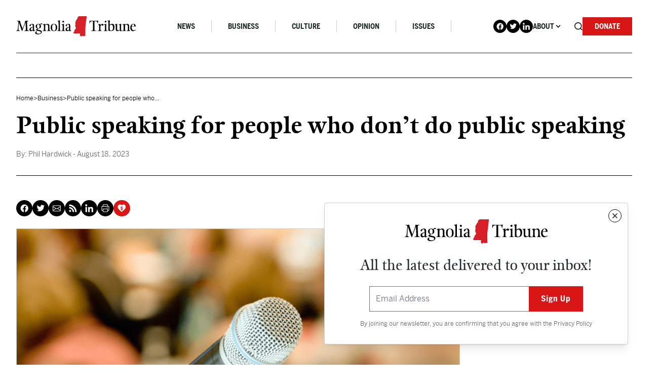

--- FILE ---
content_type: text/html; charset=UTF-8
request_url: https://magnoliatribune.com/2023/08/18/public-speaking-for-people-who-dont-do-public-speaking/
body_size: 35954
content:
<!doctype html>
<html lang="en-US">
  <head>
    <meta charset="utf-8">
<script>
var gform;gform||(document.addEventListener("gform_main_scripts_loaded",function(){gform.scriptsLoaded=!0}),document.addEventListener("gform/theme/scripts_loaded",function(){gform.themeScriptsLoaded=!0}),window.addEventListener("DOMContentLoaded",function(){gform.domLoaded=!0}),gform={domLoaded:!1,scriptsLoaded:!1,themeScriptsLoaded:!1,isFormEditor:()=>"function"==typeof InitializeEditor,callIfLoaded:function(o){return!(!gform.domLoaded||!gform.scriptsLoaded||!gform.themeScriptsLoaded&&!gform.isFormEditor()||(gform.isFormEditor()&&console.warn("The use of gform.initializeOnLoaded() is deprecated in the form editor context and will be removed in Gravity Forms 3.1."),o(),0))},initializeOnLoaded:function(o){gform.callIfLoaded(o)||(document.addEventListener("gform_main_scripts_loaded",()=>{gform.scriptsLoaded=!0,gform.callIfLoaded(o)}),document.addEventListener("gform/theme/scripts_loaded",()=>{gform.themeScriptsLoaded=!0,gform.callIfLoaded(o)}),window.addEventListener("DOMContentLoaded",()=>{gform.domLoaded=!0,gform.callIfLoaded(o)}))},hooks:{action:{},filter:{}},addAction:function(o,r,e,t){gform.addHook("action",o,r,e,t)},addFilter:function(o,r,e,t){gform.addHook("filter",o,r,e,t)},doAction:function(o){gform.doHook("action",o,arguments)},applyFilters:function(o){return gform.doHook("filter",o,arguments)},removeAction:function(o,r){gform.removeHook("action",o,r)},removeFilter:function(o,r,e){gform.removeHook("filter",o,r,e)},addHook:function(o,r,e,t,n){null==gform.hooks[o][r]&&(gform.hooks[o][r]=[]);var d=gform.hooks[o][r];null==n&&(n=r+"_"+d.length),gform.hooks[o][r].push({tag:n,callable:e,priority:t=null==t?10:t})},doHook:function(r,o,e){var t;if(e=Array.prototype.slice.call(e,1),null!=gform.hooks[r][o]&&((o=gform.hooks[r][o]).sort(function(o,r){return o.priority-r.priority}),o.forEach(function(o){"function"!=typeof(t=o.callable)&&(t=window[t]),"action"==r?t.apply(null,e):e[0]=t.apply(null,e)})),"filter"==r)return e[0]},removeHook:function(o,r,t,n){var e;null!=gform.hooks[o][r]&&(e=(e=gform.hooks[o][r]).filter(function(o,r,e){return!!(null!=n&&n!=o.tag||null!=t&&t!=o.priority)}),gform.hooks[o][r]=e)}});
</script>

    <meta name="viewport" content="width=device-width, initial-scale=1, shrink-to-fit=no">
    <meta name='robots' content='index, follow, max-image-preview:large, max-snippet:-1, max-video-preview:-1' />

<!-- Google Tag Manager for WordPress by gtm4wp.com -->
<script data-cfasync="false" data-pagespeed-no-defer>
	var gtm4wp_datalayer_name = "dataLayer";
	var dataLayer = dataLayer || [];

	const gtm4wp_scrollerscript_debugmode         = false;
	const gtm4wp_scrollerscript_callbacktime      = 100;
	const gtm4wp_scrollerscript_readerlocation    = 150;
	const gtm4wp_scrollerscript_contentelementid  = "content";
	const gtm4wp_scrollerscript_scannertime       = 60;
</script>
<!-- End Google Tag Manager for WordPress by gtm4wp.com -->
	<!-- This site is optimized with the Yoast SEO Premium plugin v26.7 (Yoast SEO v26.7) - https://yoast.com/wordpress/plugins/seo/ -->
	<title>Public speaking for people who don&#039;t do public speaking - Magnolia Tribune</title>
	<meta name="description" content="You&#039;re a business owner invited to speak about your business at your local civic club, but you aren&#039;t a public speaker. Columnist Phil Hardwick offers a few tips to get over the panic and leave a good impression." />
	<link rel="canonical" href="https://magnoliatribune.com/2023/08/18/public-speaking-for-people-who-dont-do-public-speaking/" />
	<meta property="og:locale" content="en_US" />
	<meta property="og:type" content="article" />
	<meta property="og:title" content="Public speaking for people who don&#039;t do public speaking" />
	<meta property="og:description" content="You&#039;re a business owner invited to speak about your business at your local civic club, but you aren&#039;t a public speaker. Columnist Phil Hardwick offers a few tips to get over the panic and leave a good impression." />
	<meta property="og:url" content="https://magnoliatribune.com/2023/08/18/public-speaking-for-people-who-dont-do-public-speaking/" />
	<meta property="og:site_name" content="Magnolia Tribune" />
	<meta property="article:published_time" content="2023-08-18T15:00:00+00:00" />
	<meta property="article:modified_time" content="2023-08-18T18:15:29+00:00" />
	<meta property="og:image" content="https://magnoliatribune.com/wp-content/uploads/2023/08/Photo-3-1.png" />
	<meta property="og:image:width" content="1200" />
	<meta property="og:image:height" content="628" />
	<meta property="og:image:type" content="image/png" />
	<meta name="author" content="Phil Hardwick" />
	<meta name="twitter:card" content="summary_large_image" />
	<meta name="twitter:image" content="https://magnoliatribune.com/wp-content/uploads/2023/08/Photo-3-1.png" />
	<meta name="twitter:creator" content="@magnoliatribune" />
	<meta name="twitter:site" content="@magnoliatribune" />
	<meta name="twitter:label1" content="Written by" />
	<meta name="twitter:data1" content="Phil Hardwick" />
	<meta name="twitter:label2" content="Est. reading time" />
	<meta name="twitter:data2" content="4 minutes" />
	<script type="application/ld+json" class="yoast-schema-graph">{"@context":"https://schema.org","@graph":[{"@type":"Article","@id":"https://magnoliatribune.com/2023/08/18/public-speaking-for-people-who-dont-do-public-speaking/#article","isPartOf":{"@id":"https://magnoliatribune.com/2023/08/18/public-speaking-for-people-who-dont-do-public-speaking/"},"author":[{"@id":"https://magnoliatribune.com/#/schema/person/9f2910d7e9403e87d530b11dda88d431"}],"headline":"Public speaking for people who don&#8217;t do public speaking","datePublished":"2023-08-18T15:00:00+00:00","dateModified":"2023-08-18T18:15:29+00:00","mainEntityOfPage":{"@id":"https://magnoliatribune.com/2023/08/18/public-speaking-for-people-who-dont-do-public-speaking/"},"wordCount":878,"publisher":{"@id":"https://magnoliatribune.com/#organization"},"image":{"@id":"https://magnoliatribune.com/2023/08/18/public-speaking-for-people-who-dont-do-public-speaking/#primaryimage"},"thumbnailUrl":"https://magnoliatribune.com/wp-content/uploads/2023/08/Photo-3-1.png","keywords":["Business","Mississippi"],"articleSection":["Business"],"inLanguage":"en-US"},{"@type":"WebPage","@id":"https://magnoliatribune.com/2023/08/18/public-speaking-for-people-who-dont-do-public-speaking/","url":"https://magnoliatribune.com/2023/08/18/public-speaking-for-people-who-dont-do-public-speaking/","name":"Public speaking for people who don't do public speaking - Magnolia Tribune","isPartOf":{"@id":"https://magnoliatribune.com/#website"},"primaryImageOfPage":{"@id":"https://magnoliatribune.com/2023/08/18/public-speaking-for-people-who-dont-do-public-speaking/#primaryimage"},"image":{"@id":"https://magnoliatribune.com/2023/08/18/public-speaking-for-people-who-dont-do-public-speaking/#primaryimage"},"thumbnailUrl":"https://magnoliatribune.com/wp-content/uploads/2023/08/Photo-3-1.png","datePublished":"2023-08-18T15:00:00+00:00","dateModified":"2023-08-18T18:15:29+00:00","description":"You're a business owner invited to speak about your business at your local civic club, but you aren't a public speaker. Columnist Phil Hardwick offers a few tips to get over the panic and leave a good impression.","breadcrumb":{"@id":"https://magnoliatribune.com/2023/08/18/public-speaking-for-people-who-dont-do-public-speaking/#breadcrumb"},"inLanguage":"en-US","potentialAction":[{"@type":"ReadAction","target":["https://magnoliatribune.com/2023/08/18/public-speaking-for-people-who-dont-do-public-speaking/"]}]},{"@type":"ImageObject","inLanguage":"en-US","@id":"https://magnoliatribune.com/2023/08/18/public-speaking-for-people-who-dont-do-public-speaking/#primaryimage","url":"https://magnoliatribune.com/wp-content/uploads/2023/08/Photo-3-1.png","contentUrl":"https://magnoliatribune.com/wp-content/uploads/2023/08/Photo-3-1.png","width":1200,"height":628},{"@type":"BreadcrumbList","@id":"https://magnoliatribune.com/2023/08/18/public-speaking-for-people-who-dont-do-public-speaking/#breadcrumb","itemListElement":[{"@type":"ListItem","position":1,"name":"Home","item":"https://magnoliatribune.com/"},{"@type":"ListItem","position":2,"name":"Posts","item":"https://magnoliatribune.com/posts/"},{"@type":"ListItem","position":3,"name":"Public speaking for people who don&#8217;t do public speaking"}]},{"@type":"WebSite","@id":"https://magnoliatribune.com/#website","url":"https://magnoliatribune.com/","name":"Magnolia Tribune","description":"Mississippi Politics &amp; News","publisher":{"@id":"https://magnoliatribune.com/#organization"},"potentialAction":[{"@type":"SearchAction","target":{"@type":"EntryPoint","urlTemplate":"https://magnoliatribune.com/?s={search_term_string}"},"query-input":{"@type":"PropertyValueSpecification","valueRequired":true,"valueName":"search_term_string"}}],"inLanguage":"en-US"},{"@type":"Organization","@id":"https://magnoliatribune.com/#organization","name":"Magnolia Tribune","url":"https://magnoliatribune.com/","logo":{"@type":"ImageObject","inLanguage":"en-US","@id":"https://magnoliatribune.com/#/schema/logo/image/","url":"https://magnoliatribune.com/wp-content/uploads/2023/01/MagnoliaTribune_Primary-Logos-01-1.png","contentUrl":"https://magnoliatribune.com/wp-content/uploads/2023/01/MagnoliaTribune_Primary-Logos-01-1.png","width":2000,"height":339,"caption":"Magnolia Tribune"},"image":{"@id":"https://magnoliatribune.com/#/schema/logo/image/"},"sameAs":["https://x.com/magnoliatribune"]},{"@type":"Person","@id":"https://magnoliatribune.com/#/schema/person/9f2910d7e9403e87d530b11dda88d431","name":"Phil Hardwick","image":{"@type":"ImageObject","inLanguage":"en-US","@id":"https://magnoliatribune.com/#/schema/person/image/57f110d6bc8cec52eec5a7443031ddc0","url":"https://secure.gravatar.com/avatar/f58ac31e415f3e826077fc9235322874fc17d087e29fbd574f3aa0bf76629d00?s=96&d=mm&r=g","contentUrl":"https://secure.gravatar.com/avatar/f58ac31e415f3e826077fc9235322874fc17d087e29fbd574f3aa0bf76629d00?s=96&d=mm&r=g","caption":"Phil Hardwick"},"description":"Phil Hardwick is an award-winning business columnist and semi-retired economic developer. He also served as an adjunct faculty member at the Millsaps College Else School of Management for many years. He has taught over 1,000 students, written over 800 columns, written 11 books and assisted over 100 communities and organizations with strategic planning. In February 2016 he was inducted as a Lifetime Member of the Mississippi Economic Development Council.","url":"https://magnoliatribune.com/author/philhardwick/"}]}</script>
	<!-- / Yoast SEO Premium plugin. -->


<link rel='dns-prefetch' href='//player.vimeo.com' />
<link rel='dns-prefetch' href='//w.soundcloud.com' />
<link rel='dns-prefetch' href='//maxcdn.bootstrapcdn.com' />
<link rel="alternate" title="oEmbed (JSON)" type="application/json+oembed" href="https://magnoliatribune.com/wp-json/oembed/1.0/embed?url=https%3A%2F%2Fmagnoliatribune.com%2F2023%2F08%2F18%2Fpublic-speaking-for-people-who-dont-do-public-speaking%2F" />
<link rel="alternate" title="oEmbed (XML)" type="text/xml+oembed" href="https://magnoliatribune.com/wp-json/oembed/1.0/embed?url=https%3A%2F%2Fmagnoliatribune.com%2F2023%2F08%2F18%2Fpublic-speaking-for-people-who-dont-do-public-speaking%2F&#038;format=xml" />
		<style>
			.lazyload,
			.lazyloading {
				max-width: 100%;
			}
		</style>
				<!-- This site uses the Google Analytics by MonsterInsights plugin v9.11.1 - Using Analytics tracking - https://www.monsterinsights.com/ -->
							<script src="//www.googletagmanager.com/gtag/js?id=G-151HS0LME2"  data-cfasync="false" data-wpfc-render="false" async></script>
			<script data-cfasync="false" data-wpfc-render="false">
				var mi_version = '9.11.1';
				var mi_track_user = true;
				var mi_no_track_reason = '';
								var MonsterInsightsDefaultLocations = {"page_location":"https:\/\/magnoliatribune.com\/2023\/08\/18\/public-speaking-for-people-who-dont-do-public-speaking\/"};
								if ( typeof MonsterInsightsPrivacyGuardFilter === 'function' ) {
					var MonsterInsightsLocations = (typeof MonsterInsightsExcludeQuery === 'object') ? MonsterInsightsPrivacyGuardFilter( MonsterInsightsExcludeQuery ) : MonsterInsightsPrivacyGuardFilter( MonsterInsightsDefaultLocations );
				} else {
					var MonsterInsightsLocations = (typeof MonsterInsightsExcludeQuery === 'object') ? MonsterInsightsExcludeQuery : MonsterInsightsDefaultLocations;
				}

								var disableStrs = [
										'ga-disable-G-151HS0LME2',
									];

				/* Function to detect opted out users */
				function __gtagTrackerIsOptedOut() {
					for (var index = 0; index < disableStrs.length; index++) {
						if (document.cookie.indexOf(disableStrs[index] + '=true') > -1) {
							return true;
						}
					}

					return false;
				}

				/* Disable tracking if the opt-out cookie exists. */
				if (__gtagTrackerIsOptedOut()) {
					for (var index = 0; index < disableStrs.length; index++) {
						window[disableStrs[index]] = true;
					}
				}

				/* Opt-out function */
				function __gtagTrackerOptout() {
					for (var index = 0; index < disableStrs.length; index++) {
						document.cookie = disableStrs[index] + '=true; expires=Thu, 31 Dec 2099 23:59:59 UTC; path=/';
						window[disableStrs[index]] = true;
					}
				}

				if ('undefined' === typeof gaOptout) {
					function gaOptout() {
						__gtagTrackerOptout();
					}
				}
								window.dataLayer = window.dataLayer || [];

				window.MonsterInsightsDualTracker = {
					helpers: {},
					trackers: {},
				};
				if (mi_track_user) {
					function __gtagDataLayer() {
						dataLayer.push(arguments);
					}

					function __gtagTracker(type, name, parameters) {
						if (!parameters) {
							parameters = {};
						}

						if (parameters.send_to) {
							__gtagDataLayer.apply(null, arguments);
							return;
						}

						if (type === 'event') {
														parameters.send_to = monsterinsights_frontend.v4_id;
							var hookName = name;
							if (typeof parameters['event_category'] !== 'undefined') {
								hookName = parameters['event_category'] + ':' + name;
							}

							if (typeof MonsterInsightsDualTracker.trackers[hookName] !== 'undefined') {
								MonsterInsightsDualTracker.trackers[hookName](parameters);
							} else {
								__gtagDataLayer('event', name, parameters);
							}
							
						} else {
							__gtagDataLayer.apply(null, arguments);
						}
					}

					__gtagTracker('js', new Date());
					__gtagTracker('set', {
						'developer_id.dZGIzZG': true,
											});
					if ( MonsterInsightsLocations.page_location ) {
						__gtagTracker('set', MonsterInsightsLocations);
					}
										__gtagTracker('config', 'G-151HS0LME2', {"forceSSL":"true","link_attribution":"true"} );
										window.gtag = __gtagTracker;										(function () {
						/* https://developers.google.com/analytics/devguides/collection/analyticsjs/ */
						/* ga and __gaTracker compatibility shim. */
						var noopfn = function () {
							return null;
						};
						var newtracker = function () {
							return new Tracker();
						};
						var Tracker = function () {
							return null;
						};
						var p = Tracker.prototype;
						p.get = noopfn;
						p.set = noopfn;
						p.send = function () {
							var args = Array.prototype.slice.call(arguments);
							args.unshift('send');
							__gaTracker.apply(null, args);
						};
						var __gaTracker = function () {
							var len = arguments.length;
							if (len === 0) {
								return;
							}
							var f = arguments[len - 1];
							if (typeof f !== 'object' || f === null || typeof f.hitCallback !== 'function') {
								if ('send' === arguments[0]) {
									var hitConverted, hitObject = false, action;
									if ('event' === arguments[1]) {
										if ('undefined' !== typeof arguments[3]) {
											hitObject = {
												'eventAction': arguments[3],
												'eventCategory': arguments[2],
												'eventLabel': arguments[4],
												'value': arguments[5] ? arguments[5] : 1,
											}
										}
									}
									if ('pageview' === arguments[1]) {
										if ('undefined' !== typeof arguments[2]) {
											hitObject = {
												'eventAction': 'page_view',
												'page_path': arguments[2],
											}
										}
									}
									if (typeof arguments[2] === 'object') {
										hitObject = arguments[2];
									}
									if (typeof arguments[5] === 'object') {
										Object.assign(hitObject, arguments[5]);
									}
									if ('undefined' !== typeof arguments[1].hitType) {
										hitObject = arguments[1];
										if ('pageview' === hitObject.hitType) {
											hitObject.eventAction = 'page_view';
										}
									}
									if (hitObject) {
										action = 'timing' === arguments[1].hitType ? 'timing_complete' : hitObject.eventAction;
										hitConverted = mapArgs(hitObject);
										__gtagTracker('event', action, hitConverted);
									}
								}
								return;
							}

							function mapArgs(args) {
								var arg, hit = {};
								var gaMap = {
									'eventCategory': 'event_category',
									'eventAction': 'event_action',
									'eventLabel': 'event_label',
									'eventValue': 'event_value',
									'nonInteraction': 'non_interaction',
									'timingCategory': 'event_category',
									'timingVar': 'name',
									'timingValue': 'value',
									'timingLabel': 'event_label',
									'page': 'page_path',
									'location': 'page_location',
									'title': 'page_title',
									'referrer' : 'page_referrer',
								};
								for (arg in args) {
																		if (!(!args.hasOwnProperty(arg) || !gaMap.hasOwnProperty(arg))) {
										hit[gaMap[arg]] = args[arg];
									} else {
										hit[arg] = args[arg];
									}
								}
								return hit;
							}

							try {
								f.hitCallback();
							} catch (ex) {
							}
						};
						__gaTracker.create = newtracker;
						__gaTracker.getByName = newtracker;
						__gaTracker.getAll = function () {
							return [];
						};
						__gaTracker.remove = noopfn;
						__gaTracker.loaded = true;
						window['__gaTracker'] = __gaTracker;
					})();
									} else {
										console.log("");
					(function () {
						function __gtagTracker() {
							return null;
						}

						window['__gtagTracker'] = __gtagTracker;
						window['gtag'] = __gtagTracker;
					})();
									}
			</script>
							<!-- / Google Analytics by MonsterInsights -->
		<style id='wp-img-auto-sizes-contain-inline-css'>
img:is([sizes=auto i],[sizes^="auto," i]){contain-intrinsic-size:3000px 1500px}
/*# sourceURL=wp-img-auto-sizes-contain-inline-css */
</style>
<style id='wp-emoji-styles-inline-css'>

	img.wp-smiley, img.emoji {
		display: inline !important;
		border: none !important;
		box-shadow: none !important;
		height: 1em !important;
		width: 1em !important;
		margin: 0 0.07em !important;
		vertical-align: -0.1em !important;
		background: none !important;
		padding: 0 !important;
	}
/*# sourceURL=wp-emoji-styles-inline-css */
</style>
<style id='wp-block-library-inline-css'>
:root{--wp-block-synced-color:#7a00df;--wp-block-synced-color--rgb:122,0,223;--wp-bound-block-color:var(--wp-block-synced-color);--wp-editor-canvas-background:#ddd;--wp-admin-theme-color:#007cba;--wp-admin-theme-color--rgb:0,124,186;--wp-admin-theme-color-darker-10:#006ba1;--wp-admin-theme-color-darker-10--rgb:0,107,160.5;--wp-admin-theme-color-darker-20:#005a87;--wp-admin-theme-color-darker-20--rgb:0,90,135;--wp-admin-border-width-focus:2px}@media (min-resolution:192dpi){:root{--wp-admin-border-width-focus:1.5px}}.wp-element-button{cursor:pointer}:root .has-very-light-gray-background-color{background-color:#eee}:root .has-very-dark-gray-background-color{background-color:#313131}:root .has-very-light-gray-color{color:#eee}:root .has-very-dark-gray-color{color:#313131}:root .has-vivid-green-cyan-to-vivid-cyan-blue-gradient-background{background:linear-gradient(135deg,#00d084,#0693e3)}:root .has-purple-crush-gradient-background{background:linear-gradient(135deg,#34e2e4,#4721fb 50%,#ab1dfe)}:root .has-hazy-dawn-gradient-background{background:linear-gradient(135deg,#faaca8,#dad0ec)}:root .has-subdued-olive-gradient-background{background:linear-gradient(135deg,#fafae1,#67a671)}:root .has-atomic-cream-gradient-background{background:linear-gradient(135deg,#fdd79a,#004a59)}:root .has-nightshade-gradient-background{background:linear-gradient(135deg,#330968,#31cdcf)}:root .has-midnight-gradient-background{background:linear-gradient(135deg,#020381,#2874fc)}:root{--wp--preset--font-size--normal:16px;--wp--preset--font-size--huge:42px}.has-regular-font-size{font-size:1em}.has-larger-font-size{font-size:2.625em}.has-normal-font-size{font-size:var(--wp--preset--font-size--normal)}.has-huge-font-size{font-size:var(--wp--preset--font-size--huge)}.has-text-align-center{text-align:center}.has-text-align-left{text-align:left}.has-text-align-right{text-align:right}.has-fit-text{white-space:nowrap!important}#end-resizable-editor-section{display:none}.aligncenter{clear:both}.items-justified-left{justify-content:flex-start}.items-justified-center{justify-content:center}.items-justified-right{justify-content:flex-end}.items-justified-space-between{justify-content:space-between}.screen-reader-text{border:0;clip-path:inset(50%);height:1px;margin:-1px;overflow:hidden;padding:0;position:absolute;width:1px;word-wrap:normal!important}.screen-reader-text:focus{background-color:#ddd;clip-path:none;color:#444;display:block;font-size:1em;height:auto;left:5px;line-height:normal;padding:15px 23px 14px;text-decoration:none;top:5px;width:auto;z-index:100000}html :where(.has-border-color){border-style:solid}html :where([style*=border-top-color]){border-top-style:solid}html :where([style*=border-right-color]){border-right-style:solid}html :where([style*=border-bottom-color]){border-bottom-style:solid}html :where([style*=border-left-color]){border-left-style:solid}html :where([style*=border-width]){border-style:solid}html :where([style*=border-top-width]){border-top-style:solid}html :where([style*=border-right-width]){border-right-style:solid}html :where([style*=border-bottom-width]){border-bottom-style:solid}html :where([style*=border-left-width]){border-left-style:solid}html :where(img[class*=wp-image-]){height:auto;max-width:100%}:where(figure){margin:0 0 1em}html :where(.is-position-sticky){--wp-admin--admin-bar--position-offset:var(--wp-admin--admin-bar--height,0px)}@media screen and (max-width:600px){html :where(.is-position-sticky){--wp-admin--admin-bar--position-offset:0px}}

/*# sourceURL=wp-block-library-inline-css */
</style><style id='wp-block-heading-inline-css'>
h1:where(.wp-block-heading).has-background,h2:where(.wp-block-heading).has-background,h3:where(.wp-block-heading).has-background,h4:where(.wp-block-heading).has-background,h5:where(.wp-block-heading).has-background,h6:where(.wp-block-heading).has-background{padding:1.25em 2.375em}h1.has-text-align-left[style*=writing-mode]:where([style*=vertical-lr]),h1.has-text-align-right[style*=writing-mode]:where([style*=vertical-rl]),h2.has-text-align-left[style*=writing-mode]:where([style*=vertical-lr]),h2.has-text-align-right[style*=writing-mode]:where([style*=vertical-rl]),h3.has-text-align-left[style*=writing-mode]:where([style*=vertical-lr]),h3.has-text-align-right[style*=writing-mode]:where([style*=vertical-rl]),h4.has-text-align-left[style*=writing-mode]:where([style*=vertical-lr]),h4.has-text-align-right[style*=writing-mode]:where([style*=vertical-rl]),h5.has-text-align-left[style*=writing-mode]:where([style*=vertical-lr]),h5.has-text-align-right[style*=writing-mode]:where([style*=vertical-rl]),h6.has-text-align-left[style*=writing-mode]:where([style*=vertical-lr]),h6.has-text-align-right[style*=writing-mode]:where([style*=vertical-rl]){rotate:180deg}
/*# sourceURL=https://magnoliatribune.com/wp-includes/blocks/heading/style.min.css */
</style>
<style id='wp-block-paragraph-inline-css'>
.is-small-text{font-size:.875em}.is-regular-text{font-size:1em}.is-large-text{font-size:2.25em}.is-larger-text{font-size:3em}.has-drop-cap:not(:focus):first-letter{float:left;font-size:8.4em;font-style:normal;font-weight:100;line-height:.68;margin:.05em .1em 0 0;text-transform:uppercase}body.rtl .has-drop-cap:not(:focus):first-letter{float:none;margin-left:.1em}p.has-drop-cap.has-background{overflow:hidden}:root :where(p.has-background){padding:1.25em 2.375em}:where(p.has-text-color:not(.has-link-color)) a{color:inherit}p.has-text-align-left[style*="writing-mode:vertical-lr"],p.has-text-align-right[style*="writing-mode:vertical-rl"]{rotate:180deg}
/*# sourceURL=https://magnoliatribune.com/wp-includes/blocks/paragraph/style.min.css */
</style>
<style id='wp-block-quote-inline-css'>
.wp-block-quote{box-sizing:border-box;overflow-wrap:break-word}.wp-block-quote.is-large:where(:not(.is-style-plain)),.wp-block-quote.is-style-large:where(:not(.is-style-plain)){margin-bottom:1em;padding:0 1em}.wp-block-quote.is-large:where(:not(.is-style-plain)) p,.wp-block-quote.is-style-large:where(:not(.is-style-plain)) p{font-size:1.5em;font-style:italic;line-height:1.6}.wp-block-quote.is-large:where(:not(.is-style-plain)) cite,.wp-block-quote.is-large:where(:not(.is-style-plain)) footer,.wp-block-quote.is-style-large:where(:not(.is-style-plain)) cite,.wp-block-quote.is-style-large:where(:not(.is-style-plain)) footer{font-size:1.125em;text-align:right}.wp-block-quote>cite{display:block}
/*# sourceURL=https://magnoliatribune.com/wp-includes/blocks/quote/style.min.css */
</style>
<style id='wp-block-quote-theme-inline-css'>
.wp-block-quote{border-left:.25em solid;margin:0 0 1.75em;padding-left:1em}.wp-block-quote cite,.wp-block-quote footer{color:currentColor;font-size:.8125em;font-style:normal;position:relative}.wp-block-quote:where(.has-text-align-right){border-left:none;border-right:.25em solid;padding-left:0;padding-right:1em}.wp-block-quote:where(.has-text-align-center){border:none;padding-left:0}.wp-block-quote.is-large,.wp-block-quote.is-style-large,.wp-block-quote:where(.is-style-plain){border:none}
/*# sourceURL=https://magnoliatribune.com/wp-includes/blocks/quote/theme.min.css */
</style>
<style id='global-styles-inline-css'>
:root{--wp--preset--aspect-ratio--square: 1;--wp--preset--aspect-ratio--4-3: 4/3;--wp--preset--aspect-ratio--3-4: 3/4;--wp--preset--aspect-ratio--3-2: 3/2;--wp--preset--aspect-ratio--2-3: 2/3;--wp--preset--aspect-ratio--16-9: 16/9;--wp--preset--aspect-ratio--9-16: 9/16;--wp--preset--color--black: #000000;--wp--preset--color--cyan-bluish-gray: #abb8c3;--wp--preset--color--white: #ffffff;--wp--preset--color--pale-pink: #f78da7;--wp--preset--color--vivid-red: #cf2e2e;--wp--preset--color--luminous-vivid-orange: #ff6900;--wp--preset--color--luminous-vivid-amber: #fcb900;--wp--preset--color--light-green-cyan: #7bdcb5;--wp--preset--color--vivid-green-cyan: #00d084;--wp--preset--color--pale-cyan-blue: #8ed1fc;--wp--preset--color--vivid-cyan-blue: #0693e3;--wp--preset--color--vivid-purple: #9b51e0;--wp--preset--gradient--vivid-cyan-blue-to-vivid-purple: linear-gradient(135deg,rgb(6,147,227) 0%,rgb(155,81,224) 100%);--wp--preset--gradient--light-green-cyan-to-vivid-green-cyan: linear-gradient(135deg,rgb(122,220,180) 0%,rgb(0,208,130) 100%);--wp--preset--gradient--luminous-vivid-amber-to-luminous-vivid-orange: linear-gradient(135deg,rgb(252,185,0) 0%,rgb(255,105,0) 100%);--wp--preset--gradient--luminous-vivid-orange-to-vivid-red: linear-gradient(135deg,rgb(255,105,0) 0%,rgb(207,46,46) 100%);--wp--preset--gradient--very-light-gray-to-cyan-bluish-gray: linear-gradient(135deg,rgb(238,238,238) 0%,rgb(169,184,195) 100%);--wp--preset--gradient--cool-to-warm-spectrum: linear-gradient(135deg,rgb(74,234,220) 0%,rgb(151,120,209) 20%,rgb(207,42,186) 40%,rgb(238,44,130) 60%,rgb(251,105,98) 80%,rgb(254,248,76) 100%);--wp--preset--gradient--blush-light-purple: linear-gradient(135deg,rgb(255,206,236) 0%,rgb(152,150,240) 100%);--wp--preset--gradient--blush-bordeaux: linear-gradient(135deg,rgb(254,205,165) 0%,rgb(254,45,45) 50%,rgb(107,0,62) 100%);--wp--preset--gradient--luminous-dusk: linear-gradient(135deg,rgb(255,203,112) 0%,rgb(199,81,192) 50%,rgb(65,88,208) 100%);--wp--preset--gradient--pale-ocean: linear-gradient(135deg,rgb(255,245,203) 0%,rgb(182,227,212) 50%,rgb(51,167,181) 100%);--wp--preset--gradient--electric-grass: linear-gradient(135deg,rgb(202,248,128) 0%,rgb(113,206,126) 100%);--wp--preset--gradient--midnight: linear-gradient(135deg,rgb(2,3,129) 0%,rgb(40,116,252) 100%);--wp--preset--font-size--small: 13px;--wp--preset--font-size--medium: 20px;--wp--preset--font-size--large: 36px;--wp--preset--font-size--x-large: 42px;--wp--preset--spacing--20: 0.44rem;--wp--preset--spacing--30: 0.67rem;--wp--preset--spacing--40: 1rem;--wp--preset--spacing--50: 1.5rem;--wp--preset--spacing--60: 2.25rem;--wp--preset--spacing--70: 3.38rem;--wp--preset--spacing--80: 5.06rem;--wp--preset--shadow--natural: 6px 6px 9px rgba(0, 0, 0, 0.2);--wp--preset--shadow--deep: 12px 12px 50px rgba(0, 0, 0, 0.4);--wp--preset--shadow--sharp: 6px 6px 0px rgba(0, 0, 0, 0.2);--wp--preset--shadow--outlined: 6px 6px 0px -3px rgb(255, 255, 255), 6px 6px rgb(0, 0, 0);--wp--preset--shadow--crisp: 6px 6px 0px rgb(0, 0, 0);}:where(.is-layout-flex){gap: 0.5em;}:where(.is-layout-grid){gap: 0.5em;}body .is-layout-flex{display: flex;}.is-layout-flex{flex-wrap: wrap;align-items: center;}.is-layout-flex > :is(*, div){margin: 0;}body .is-layout-grid{display: grid;}.is-layout-grid > :is(*, div){margin: 0;}:where(.wp-block-columns.is-layout-flex){gap: 2em;}:where(.wp-block-columns.is-layout-grid){gap: 2em;}:where(.wp-block-post-template.is-layout-flex){gap: 1.25em;}:where(.wp-block-post-template.is-layout-grid){gap: 1.25em;}.has-black-color{color: var(--wp--preset--color--black) !important;}.has-cyan-bluish-gray-color{color: var(--wp--preset--color--cyan-bluish-gray) !important;}.has-white-color{color: var(--wp--preset--color--white) !important;}.has-pale-pink-color{color: var(--wp--preset--color--pale-pink) !important;}.has-vivid-red-color{color: var(--wp--preset--color--vivid-red) !important;}.has-luminous-vivid-orange-color{color: var(--wp--preset--color--luminous-vivid-orange) !important;}.has-luminous-vivid-amber-color{color: var(--wp--preset--color--luminous-vivid-amber) !important;}.has-light-green-cyan-color{color: var(--wp--preset--color--light-green-cyan) !important;}.has-vivid-green-cyan-color{color: var(--wp--preset--color--vivid-green-cyan) !important;}.has-pale-cyan-blue-color{color: var(--wp--preset--color--pale-cyan-blue) !important;}.has-vivid-cyan-blue-color{color: var(--wp--preset--color--vivid-cyan-blue) !important;}.has-vivid-purple-color{color: var(--wp--preset--color--vivid-purple) !important;}.has-black-background-color{background-color: var(--wp--preset--color--black) !important;}.has-cyan-bluish-gray-background-color{background-color: var(--wp--preset--color--cyan-bluish-gray) !important;}.has-white-background-color{background-color: var(--wp--preset--color--white) !important;}.has-pale-pink-background-color{background-color: var(--wp--preset--color--pale-pink) !important;}.has-vivid-red-background-color{background-color: var(--wp--preset--color--vivid-red) !important;}.has-luminous-vivid-orange-background-color{background-color: var(--wp--preset--color--luminous-vivid-orange) !important;}.has-luminous-vivid-amber-background-color{background-color: var(--wp--preset--color--luminous-vivid-amber) !important;}.has-light-green-cyan-background-color{background-color: var(--wp--preset--color--light-green-cyan) !important;}.has-vivid-green-cyan-background-color{background-color: var(--wp--preset--color--vivid-green-cyan) !important;}.has-pale-cyan-blue-background-color{background-color: var(--wp--preset--color--pale-cyan-blue) !important;}.has-vivid-cyan-blue-background-color{background-color: var(--wp--preset--color--vivid-cyan-blue) !important;}.has-vivid-purple-background-color{background-color: var(--wp--preset--color--vivid-purple) !important;}.has-black-border-color{border-color: var(--wp--preset--color--black) !important;}.has-cyan-bluish-gray-border-color{border-color: var(--wp--preset--color--cyan-bluish-gray) !important;}.has-white-border-color{border-color: var(--wp--preset--color--white) !important;}.has-pale-pink-border-color{border-color: var(--wp--preset--color--pale-pink) !important;}.has-vivid-red-border-color{border-color: var(--wp--preset--color--vivid-red) !important;}.has-luminous-vivid-orange-border-color{border-color: var(--wp--preset--color--luminous-vivid-orange) !important;}.has-luminous-vivid-amber-border-color{border-color: var(--wp--preset--color--luminous-vivid-amber) !important;}.has-light-green-cyan-border-color{border-color: var(--wp--preset--color--light-green-cyan) !important;}.has-vivid-green-cyan-border-color{border-color: var(--wp--preset--color--vivid-green-cyan) !important;}.has-pale-cyan-blue-border-color{border-color: var(--wp--preset--color--pale-cyan-blue) !important;}.has-vivid-cyan-blue-border-color{border-color: var(--wp--preset--color--vivid-cyan-blue) !important;}.has-vivid-purple-border-color{border-color: var(--wp--preset--color--vivid-purple) !important;}.has-vivid-cyan-blue-to-vivid-purple-gradient-background{background: var(--wp--preset--gradient--vivid-cyan-blue-to-vivid-purple) !important;}.has-light-green-cyan-to-vivid-green-cyan-gradient-background{background: var(--wp--preset--gradient--light-green-cyan-to-vivid-green-cyan) !important;}.has-luminous-vivid-amber-to-luminous-vivid-orange-gradient-background{background: var(--wp--preset--gradient--luminous-vivid-amber-to-luminous-vivid-orange) !important;}.has-luminous-vivid-orange-to-vivid-red-gradient-background{background: var(--wp--preset--gradient--luminous-vivid-orange-to-vivid-red) !important;}.has-very-light-gray-to-cyan-bluish-gray-gradient-background{background: var(--wp--preset--gradient--very-light-gray-to-cyan-bluish-gray) !important;}.has-cool-to-warm-spectrum-gradient-background{background: var(--wp--preset--gradient--cool-to-warm-spectrum) !important;}.has-blush-light-purple-gradient-background{background: var(--wp--preset--gradient--blush-light-purple) !important;}.has-blush-bordeaux-gradient-background{background: var(--wp--preset--gradient--blush-bordeaux) !important;}.has-luminous-dusk-gradient-background{background: var(--wp--preset--gradient--luminous-dusk) !important;}.has-pale-ocean-gradient-background{background: var(--wp--preset--gradient--pale-ocean) !important;}.has-electric-grass-gradient-background{background: var(--wp--preset--gradient--electric-grass) !important;}.has-midnight-gradient-background{background: var(--wp--preset--gradient--midnight) !important;}.has-small-font-size{font-size: var(--wp--preset--font-size--small) !important;}.has-medium-font-size{font-size: var(--wp--preset--font-size--medium) !important;}.has-large-font-size{font-size: var(--wp--preset--font-size--large) !important;}.has-x-large-font-size{font-size: var(--wp--preset--font-size--x-large) !important;}
/*# sourceURL=global-styles-inline-css */
</style>

<style id='classic-theme-styles-inline-css'>
/*! This file is auto-generated */
.wp-block-button__link{color:#fff;background-color:#32373c;border-radius:9999px;box-shadow:none;text-decoration:none;padding:calc(.667em + 2px) calc(1.333em + 2px);font-size:1.125em}.wp-block-file__button{background:#32373c;color:#fff;text-decoration:none}
/*# sourceURL=/wp-includes/css/classic-themes.min.css */
</style>
<link rel='stylesheet' id='email-subscribers-css' href='https://magnoliatribune.com/wp-content/plugins/email-subscribers/lite/public/css/email-subscribers-public.css?ver=5.9.14' media='all' />
<link rel='stylesheet' id='cff-css' href='https://magnoliatribune.com/wp-content/plugins/custom-facebook-feed/assets/css/cff-style.min.css?ver=4.3.4' media='all' />
<link rel='stylesheet' id='sb-font-awesome-css' href='https://maxcdn.bootstrapcdn.com/font-awesome/4.7.0/css/font-awesome.min.css?ver=6.9' media='all' />
<link rel='stylesheet' id='sage/app.css-css' href='https://magnoliatribune.com/wp-content/themes/magnolia/public/styles/app.css?id=e5f63ae4a7b78c2da47b3e73f7bcd345' media='all' />
<style id='wp-block-library-theme-inline-css'>
.wp-block-audio :where(figcaption){color:#555;font-size:13px;text-align:center}.is-dark-theme .wp-block-audio :where(figcaption){color:#ffffffa6}.wp-block-audio{margin:0 0 1em}.wp-block-code{border:1px solid #ccc;border-radius:4px;font-family:Menlo,Consolas,monaco,monospace;padding:.8em 1em}.wp-block-embed :where(figcaption){color:#555;font-size:13px;text-align:center}.is-dark-theme .wp-block-embed :where(figcaption){color:#ffffffa6}.wp-block-embed{margin:0 0 1em}.blocks-gallery-caption{color:#555;font-size:13px;text-align:center}.is-dark-theme .blocks-gallery-caption{color:#ffffffa6}:root :where(.wp-block-image figcaption){color:#555;font-size:13px;text-align:center}.is-dark-theme :root :where(.wp-block-image figcaption){color:#ffffffa6}.wp-block-image{margin:0 0 1em}.wp-block-pullquote{border-bottom:4px solid;border-top:4px solid;color:currentColor;margin-bottom:1.75em}.wp-block-pullquote :where(cite),.wp-block-pullquote :where(footer),.wp-block-pullquote__citation{color:currentColor;font-size:.8125em;font-style:normal;text-transform:uppercase}.wp-block-quote{border-left:.25em solid;margin:0 0 1.75em;padding-left:1em}.wp-block-quote cite,.wp-block-quote footer{color:currentColor;font-size:.8125em;font-style:normal;position:relative}.wp-block-quote:where(.has-text-align-right){border-left:none;border-right:.25em solid;padding-left:0;padding-right:1em}.wp-block-quote:where(.has-text-align-center){border:none;padding-left:0}.wp-block-quote.is-large,.wp-block-quote.is-style-large,.wp-block-quote:where(.is-style-plain){border:none}.wp-block-search .wp-block-search__label{font-weight:700}.wp-block-search__button{border:1px solid #ccc;padding:.375em .625em}:where(.wp-block-group.has-background){padding:1.25em 2.375em}.wp-block-separator.has-css-opacity{opacity:.4}.wp-block-separator{border:none;border-bottom:2px solid;margin-left:auto;margin-right:auto}.wp-block-separator.has-alpha-channel-opacity{opacity:1}.wp-block-separator:not(.is-style-wide):not(.is-style-dots){width:100px}.wp-block-separator.has-background:not(.is-style-dots){border-bottom:none;height:1px}.wp-block-separator.has-background:not(.is-style-wide):not(.is-style-dots){height:2px}.wp-block-table{margin:0 0 1em}.wp-block-table td,.wp-block-table th{word-break:normal}.wp-block-table :where(figcaption){color:#555;font-size:13px;text-align:center}.is-dark-theme .wp-block-table :where(figcaption){color:#ffffffa6}.wp-block-video :where(figcaption){color:#555;font-size:13px;text-align:center}.is-dark-theme .wp-block-video :where(figcaption){color:#ffffffa6}.wp-block-video{margin:0 0 1em}:root :where(.wp-block-template-part.has-background){margin-bottom:0;margin-top:0;padding:1.25em 2.375em}
/*# sourceURL=/wp-includes/css/dist/block-library/theme.min.css */
</style>
<script src="https://magnoliatribune.com/wp-content/plugins/google-analytics-for-wordpress/assets/js/frontend-gtag.min.js?ver=9.11.1" id="monsterinsights-frontend-script-js" async data-wp-strategy="async"></script>
<script data-cfasync="false" data-wpfc-render="false" id='monsterinsights-frontend-script-js-extra'>var monsterinsights_frontend = {"js_events_tracking":"true","download_extensions":"doc,pdf,ppt,zip,xls,docx,pptx,xlsx","inbound_paths":"[{\"path\":\"\\\/go\\\/\",\"label\":\"affiliate\"},{\"path\":\"\\\/recommend\\\/\",\"label\":\"affiliate\"}]","home_url":"https:\/\/magnoliatribune.com","hash_tracking":"false","v4_id":"G-151HS0LME2"};</script>
<script src="https://magnoliatribune.com/wp-includes/js/jquery/jquery.min.js?ver=3.7.1" id="jquery-core-js"></script>
<script src="https://magnoliatribune.com/wp-includes/js/jquery/jquery-migrate.min.js?ver=3.4.1" id="jquery-migrate-js"></script>
<script src="https://magnoliatribune.com/wp-content/plugins/duracelltomi-google-tag-manager/dist/js/analytics-talk-content-tracking.js?ver=1.22.3" id="gtm4wp-scroll-tracking-js"></script>
<link rel="https://api.w.org/" href="https://magnoliatribune.com/wp-json/" /><link rel="alternate" title="JSON" type="application/json" href="https://magnoliatribune.com/wp-json/wp/v2/posts/98136" /><link rel="EditURI" type="application/rsd+xml" title="RSD" href="https://magnoliatribune.com/xmlrpc.php?rsd" />
<meta name="generator" content="WordPress 6.9" />
<link rel='shortlink' href='https://magnoliatribune.com/?p=98136' />

<!-- Google Tag Manager for WordPress by gtm4wp.com -->
<!-- GTM Container placement set to footer -->
<script data-cfasync="false" data-pagespeed-no-defer>
	var dataLayer_content = {"visitorLoginState":"logged-out","pagePostType":"post","pagePostType2":"single-post","pageCategory":["business"],"pageAttributes":["business","mississippi"],"pagePostAuthor":"Phil Hardwick","browserName":"Chrome","browserVersion":"130.0.6441.149","browserEngineName":"Blink","browserEngineVersion":"","osName":"OS X","osVersion":"14.3.9","deviceType":"desktop","deviceManufacturer":"Apple","deviceModel":"Macintosh","geoCountryCode":"(no geo data available)","geoCountryName":"(no geo data available)","geoRegionCode":"(no geo data available)","geoRegionName":"(no geo data available)","geoCity":"(no geo data available)","geoZipcode":"(no geo data available)","geoLatitude":"(no geo data available)","geoLongitude":"(no geo data available)","geoFullGeoData":{"success":false,"error":{"code":101,"type":"missing_access_key","info":"You have not supplied an API Access Key. [Required format: access_key=YOUR_ACCESS_KEY]"}}};
	dataLayer.push( dataLayer_content );
</script>
<script data-cfasync="false" data-pagespeed-no-defer>
(function(w,d,s,l,i){w[l]=w[l]||[];w[l].push({'gtm.start':
new Date().getTime(),event:'gtm.js'});var f=d.getElementsByTagName(s)[0],
j=d.createElement(s),dl=l!='dataLayer'?'&l='+l:'';j.async=true;j.src=
'//www.googletagmanager.com/gtm.js?id='+i+dl;f.parentNode.insertBefore(j,f);
})(window,document,'script','dataLayer','GTM-NBH2ZS3');
</script>
<!-- End Google Tag Manager for WordPress by gtm4wp.com -->		<script>
			document.documentElement.className = document.documentElement.className.replace('no-js', 'js');
		</script>
				<style>
			.no-js img.lazyload {
				display: none;
			}

			figure.wp-block-image img.lazyloading {
				min-width: 150px;
			}

			.lazyload,
			.lazyloading {
				--smush-placeholder-width: 100px;
				--smush-placeholder-aspect-ratio: 1/1;
				width: var(--smush-image-width, var(--smush-placeholder-width)) !important;
				aspect-ratio: var(--smush-image-aspect-ratio, var(--smush-placeholder-aspect-ratio)) !important;
			}

						.lazyload, .lazyloading {
				opacity: 0;
			}

			.lazyloaded {
				opacity: 1;
				transition: opacity 400ms;
				transition-delay: 0ms;
			}

					</style>
		<link rel="icon" href="https://magnoliatribune.com/wp-content/uploads/2022/11/cropped-magnolia-tribune-favicon-32x32.png" sizes="32x32" />
<link rel="icon" href="https://magnoliatribune.com/wp-content/uploads/2022/11/cropped-magnolia-tribune-favicon-192x192.png" sizes="192x192" />
<link rel="apple-touch-icon" href="https://magnoliatribune.com/wp-content/uploads/2022/11/cropped-magnolia-tribune-favicon-180x180.png" />
<meta name="msapplication-TileImage" content="https://magnoliatribune.com/wp-content/uploads/2022/11/cropped-magnolia-tribune-favicon-270x270.png" />
		<style id="wp-custom-css">
			.content-info .absolute.w-full img {
	opacity: 0.04;
}
.p-4.text-sm.bg-gray-100.rounded.lg\:text-base.md\:p-6 {
    display: none !important;
}		</style>
		    <div id="fb-root"></div>
<script async defer crossorigin="anonymous" src="https://connect.facebook.net/en_US/sdk.js#xfbml=1&version=v14.0" nonce="D05WXnsG"></script>
  </head>

  <body data-rsssl=1 class="wp-singular post-template-default single single-post postid-98136 single-format-standard wp-embed-responsive wp-theme-magnolia public-speaking-for-people-who-dont-do-public-speaking" id="body-id">
        
    <div id="app">
      <div id="sub-body" class="flex flex-col min-h-screen" x-data="{ video: false }">

  <a class="sr-only focus:not-sr-only" href="#main">
    Skip to content
  </a>

  <header class="relative z-20 pb-6 navbar text-c-black-100 main-nav" x-data="{ open: false }">
  <div class="container relative px-5 mx-auto lg:px-8">

    <div class="hidden pt-5 md:mb-6 home-da-container lg:pt-10">
      <div class="w-full max-w-[728px] mx-auto daspeed">
              </div>
    </div>

    <div class="justify-center hidden py-4 home-logo-container">
      <a class="relative inline-block brand group" href="https://magnoliatribune.com/">
                <?xml version="1.0" encoding="UTF-8"?><svg class="h-20 w-auto transition duration-200 xl:h-28" xmlns="http://www.w3.org/2000/svg" viewBox="0 0 566.12 96.05"><defs><style>.d{fill:#d61f27;}</style></defs><g id="a"/><g id="b"><g id="c"><g><path class="d" d="M308.13,96.05h-.82l-.22-.11c-.1-.05-.21-.1-.32-.15-.3-.13-.64-.28-.96-.52-1.87-1.36-3.19-3.11-3.93-5.19-.59-1.65-.55-3.17,.09-4.52,.5-1.05,.77-2.06,.81-3.1,0-.2,0-.4,0-.61l-1.35,.02c-1.12,.01-2.23,.03-3.35,.04-1.56,.02-3.12,.03-4.68,.04l-4.67,.04c-1.55,.01-3.11,.03-4.66,.04-.99,0-1.97,.01-2.96,.02-2.02,.01-4.11,.02-6.16,.05-.95,.02-2.26-.3-3.12-1.89-.16-.3-.26-.6-.35-.86-.03-.1-.07-.2-.1-.29l-.07-.18v-1.25l.02-.11c.23-1.12,.86-1.91,1.54-2.69,1.25-1.43,2.19-3.2,2.94-5.56,.22-.68,.42-1.39,.36-2.08-.08-.88,.1-1.65,.54-2.28,.38-.55,.84-1.19,1.39-1.75,.53-.54,1.08-1.06,1.61-1.56,.54-.51,1.09-1.03,1.61-1.56,1.26-1.29,1.76-2.79,1.51-4.58-.12-.85-.52-1.65-.95-2.5l-.17-.34c-.63-1.26-1.28-2.57-1.87-3.89-.53-1.19-.7-2.4-.5-3.59,.05-.29,.1-.58,.15-.86,.15-.89,.31-1.81,.44-2.71,.25-1.79,.44-3.27,.58-4.66,.09-.83-.09-1.69-.28-2.61l-.05-.25c-.42-2.08-.37-4.33,.14-6.86,.4-1.95,1.16-3.63,2.32-5.11,.61-.77,1.11-1.7,1.61-2.65,.32-.61,.6-1.23,.9-1.89,.23-.5,.46-1.03,.72-1.54,.43-.87,1.01-2.06,2.24-2.76,.42-.24,.84-.44,1.25-.63l.22-.1c.42-.2,.62-.48,.68-.95,.05-.36,.07-.67,.05-.95-.03-.54-.06-1.08-.1-1.62-.05-.76-.1-1.55-.13-2.33-.05-1.45,.61-2.4,2-2.93,.3-.11,.61-.22,.91-.32,.14-.05,.27-.09,.41-.14,.74-.26,1.21-.7,1.46-1.41,.1-.26,.19-.53,.28-.8l.38-1.09h38.09V1.63l-.03,.12s-.02,.08-.03,.12v.04c-.26,2.05-.5,4.11-.75,6.16-.19,1.6-.38,3.2-.57,4.8l-.49,4.14c-.21,1.82-.43,3.64-.64,5.45l-.37,3.1c-.15,1.22-.29,2.44-.43,3.65-.15,1.28-.3,2.57-.45,3.85l-.71,6.03c-.16,1.38-.33,2.75-.49,4.13l-.1,.82c-.24,2.02-.47,4.04-.71,6.06-.04,.32-.07,.64-.11,.95-.11,.95-.23,1.93-.29,2.88-.08,1.34-.09,2.68-.09,4.16,0,3.43,0,7.13,.02,11.67,0,1.87,.03,3.76,.05,5.6v.72c.05,3.24,.09,6.48,.14,9.73,.01,.77,.04,1.54,.06,2.31,.02,.52,.03,1.04,.04,1.56,0,.18,.01,.36,.02,.54,.02,.54,.05,1.1-.01,1.68-.08,.78-.43,1.42-.98,1.8-.56,.38-1.28,.47-2.05,.26-.53-.15-1.08-.39-1.64-.71-.57-.33-1.05-.35-1.6-.06-.1,.05-.21,.11-.31,.16-.15,.08-.29,.15-.43,.23-1.36,.74-2.74,.87-4.12,.37-.26-.09-.52-.17-.81-.26l-.73-.22c-1.31-.4-2.55-.79-3.83-.84-1.22-.05-1.24,.38-1.26,.87-.07,1.59-.92,2.22-1.63,2.48l-.18,.06Z"/><g><path d="M59.92,70.23c-4.43-.14-7.91-.21-10.43-.21-2.71,0-6.39,.07-11.06,.21v-1.54l1.05-.07c2.57-.19,4.26-.79,5.07-1.82,.82-1.03,1.2-2.85,1.15-5.46-.14-6.91-.61-18.01-1.4-33.32-1.4,4.26-3.99,11.28-7.77,21.07-3.5,9.04-6.04,16.08-7.63,21.14h-1.82c-2.24-6.13-5.6-15.38-10.08-27.74-.98-2.71-2.47-7.14-4.48-13.27-.98,12.79-1.61,23.94-1.89,33.46-.05,2.1,.61,3.66,1.96,4.69,1.17,.93,2.85,1.38,5.04,1.33v1.54c-3.87-.14-6.88-.21-9.03-.21s-4.97,.07-8.61,.21v-1.54c2.05,.05,3.72-.42,5-1.4,1.28-.98,2.16-3.9,2.62-8.75,.84-8.4,1.68-18.48,2.52-30.24,.14-2.05-.47-3.45-1.82-4.2-.79-.42-2.45-.72-4.97-.91v-1.61c1.77,.14,4.44,.21,8.01,.21,1.44,0,3.76-.07,6.97-.21v1.75c0,3.27,4.04,15.19,12.11,35.77l3.5-9.31c2.94-7.84,5.16-14.09,6.65-18.76,1.35-4.25,1.94-7.4,1.75-9.45,3.08,.14,5.48,.21,7.21,.21,1.91,0,4.57-.07,7.98-.21v1.61l-2.52,.21c-2.47,.19-3.66,2.59-3.57,7.21,.09,5.93,.47,15.05,1.12,27.37,.14,2.38,.26,3.97,.35,4.76,.28,2.29,.75,3.76,1.4,4.41,.84,.84,2.71,1.35,5.6,1.54v1.54Z"/><path d="M90.15,68.53c-2.57,1.56-5.44,2.33-8.61,2.33-1.63,0-2.54-1.12-2.73-3.36-3.22,2.29-6.23,3.41-9.03,3.36-2.24,0-4-.73-5.28-2.2-1.28-1.47-1.92-3.32-1.92-5.55,0-3.68,1.86-6.61,5.58-8.8,2.83-1.72,6.34-2.82,10.52-3.28v-1.75c0-3.21-.23-5.52-.7-6.91-.79-2.47-2.44-3.7-4.95-3.7-1.44,0-2.46,.72-3.07,2.17-.42,1.35-.81,2.73-1.18,4.13-.56,1.49-1.51,2.26-2.86,2.31-2.05,.09-3.07-.91-3.07-3.01,0-.89,.26-1.7,.77-2.45,2.47-3.55,7.16-5.32,14.07-5.32,4.67,0,7,3.1,7,9.31v14.63c0,3.41,.14,5.46,.42,6.16,.33,.84,1.31,1.17,2.94,.98l2.03-.21,.07,1.17Zm-11.48-3.82v-11.91c-1.96,.19-3.99,1.05-6.09,2.58-2.33,1.72-3.5,3.48-3.5,5.29,0,3.85,1.4,5.78,4.2,5.78,2.47,0,4.27-.58,5.39-1.74Z"/><path d="M123.47,36.36c0,.65-.25,1.21-.73,1.68-.49,.47-1.06,.7-1.72,.7-.42,0-1.03-.11-1.82-.32-.79-.21-1.42-.31-1.89-.31-1.96,0-2.87,.72-2.73,2.16,1.77,1.63,2.66,4.07,2.66,7.32,0,3.9-1.42,6.81-4.27,8.71-1.59,1.02-4.27,1.95-8.05,2.79-2.85,.65-4.27,1.44-4.27,2.37,0,1.3,.93,2.18,2.8,2.65,2.29,.47,4.57,.93,6.86,1.39,3.31,.79,5.86,1.7,7.63,2.72,2.38,1.44,3.57,3.25,3.57,5.44,0,3.9-2.12,7.06-6.37,9.48-3.69,2.09-7.82,3.14-12.39,3.14-2.71,0-5.37-.56-7.98-1.68-3.27-1.45-4.9-3.38-4.9-5.81,0-1.73,.73-3.24,2.19-4.55,.8-.75,2.28-1.73,4.45-2.94l2.12,.91c-1.68,1.91-2.52,3.52-2.52,4.83,0,2.05,1.33,3.66,3.99,4.83,2.05,.89,4.25,1.33,6.58,1.33s4.57-.51,6.44-1.54c2.33-1.21,3.5-2.94,3.5-5.18,0-2.43-1.98-4.2-5.95-5.32-3.64-.75-7.28-1.49-10.92-2.24-3.97-.98-5.95-2.5-5.95-4.55,0-1.54,2.33-3.57,7-6.09-5.65-1.63-8.47-4.99-8.47-10.08,0-3.69,1.26-6.58,3.78-8.68,2.33-1.96,5.39-2.94,9.17-2.94,3.45,0,6.04,.58,7.77,1.75,2.15-2.94,4.32-4.39,6.51-4.34,2.66,.05,3.97,.84,3.92,2.38Zm-12.67,11.79c0-6.7-2.1-10.04-6.3-10.04-3.92,0-5.88,3.25-5.88,9.76,0,2.56,.44,4.67,1.33,6.35,1.12,2.19,2.82,3.28,5.11,3.28,3.83,0,5.74-3.11,5.74-9.35Z"/><path d="M162.39,70.23c-2.66-.14-5.39-.21-8.19-.21s-5.44,.07-8.19,.21v-1.61l1.61-.14c1.07-.09,1.84-.4,2.31-.91,.84-.89,1.26-4.41,1.26-10.57v-6.72c0-3.13-.32-5.44-.97-6.93-.97-2.24-2.8-3.36-5.47-3.36-.88,0-2.15,.41-3.81,1.22-1.66,.82-2.84,1.57-3.53,2.27,0,2.38-.02,6.88-.07,13.51-.05,6.02,.38,9.54,1.29,10.57,.41,.47,1.13,.77,2.17,.91l1.02,.14v1.61c-2.52-.14-5.02-.21-7.49-.21-2.99,0-6,.07-9.03,.21v-1.61l2.31-.14c1.03-.05,1.77-.33,2.24-.84,.89-.98,1.33-4.53,1.33-10.64v-5.39c0-3.22-.05-5.37-.14-6.44-.37-3.27-1.19-4.95-2.45-5.04h-2.31v-1.82c3.71-.14,7.4-.93,11.06-2.38v5.04c1.35-1.24,3.18-2.32,5.49-3.24,2.31-.92,4.35-1.38,6.12-1.38,3.73,0,6.18,1.77,7.35,5.31,.61,1.91,.91,5.24,.91,9.99v5.38c0,6.1,.44,9.62,1.33,10.55,.47,.51,1.21,.82,2.24,.91l1.61,.14v1.61Z"/><path d="M193.89,53.58c0,11.39-5.09,17.08-15.26,17.08s-15.26-5.69-15.26-17.08,5.09-17.08,15.26-17.08,15.26,5.69,15.26,17.08Zm-6.72,0c0-4.43-.42-7.79-1.26-10.08-1.31-3.64-3.73-5.46-7.28-5.46s-6.04,1.84-7.35,5.53c-.79,2.29-1.19,5.69-1.19,10.22,0,10.17,2.85,15.28,8.54,15.33,3.59,0,6.04-1.8,7.35-5.39,.79-2.29,1.19-5.67,1.19-10.15Z"/><path d="M212.5,70.23c-2.95-.14-5.88-.21-8.78-.21s-6.02,.07-9.07,.21v-1.61l2.41-.14c.99-.05,1.72-.33,2.2-.84,.9-.93,1.35-4.48,1.35-10.64v-22.19c0-3.36-.05-5.48-.14-6.37-.33-3.31-1.16-5.02-2.48-5.11h-2.34v-1.82c3.73-.14,7.47-.93,11.2-2.38-.19,7.61-.26,14.96-.21,22.05v15.82c0,3.08,.02,4.9,.07,5.46,.19,2.75,.61,4.48,1.28,5.18,.47,.51,1.2,.79,2.2,.84l2.34,.14v1.61Z"/><path d="M231.82,70.23c-2.95-.14-5.88-.21-8.78-.21s-6.02,.07-9.07,.21v-1.61l2.34-.14c1.04-.05,1.79-.3,2.27-.77,.9-.84,1.35-4.41,1.35-10.71v-5.39c0-3.36-.05-5.48-.14-6.37-.33-3.31-1.14-5.02-2.45-5.11h-2.31v-1.82c3.62-.14,7.26-.91,10.92-2.31-.05,6.07-.05,13.07,0,21,0,3.83,.02,5.93,.07,6.3,.14,2.24,.57,3.71,1.28,4.41,.47,.47,1.2,.72,2.2,.77l2.34,.14v1.61Zm-5.11-44.8c0,1.12-.39,2.09-1.16,2.9-.78,.82-1.73,1.22-2.86,1.22-1.22,0-2.25-.37-3.07-1.12-.82-.75-1.23-1.73-1.23-2.94,0-1.07,.42-1.97,1.27-2.69,.85-.72,1.81-1.09,2.89-1.09s1.99,.36,2.86,1.09c.87,.72,1.31,1.6,1.31,2.62Z"/><path d="M261.43,68.53c-2.57,1.56-5.44,2.33-8.61,2.33-1.63,0-2.54-1.12-2.73-3.36-3.22,2.29-6.23,3.41-9.03,3.36-2.24,0-4-.73-5.28-2.2-1.28-1.47-1.92-3.32-1.92-5.55,0-3.68,1.86-6.61,5.58-8.8,2.83-1.72,6.34-2.82,10.52-3.28v-1.75c0-3.21-.23-5.52-.7-6.91-.79-2.47-2.44-3.7-4.95-3.7-1.44,0-2.46,.72-3.07,2.17-.42,1.35-.81,2.73-1.18,4.13-.56,1.49-1.51,2.26-2.86,2.31-2.05,.09-3.07-.91-3.07-3.01,0-.89,.26-1.7,.77-2.45,2.47-3.55,7.16-5.32,14.07-5.32,4.67,0,7,3.1,7,9.31v14.63c0,3.41,.14,5.46,.42,6.16,.33,.84,1.31,1.17,2.94,.98l2.03-.21,.07,1.17Zm-11.48-3.82v-11.91c-1.96,.19-3.99,1.05-6.09,2.58-2.33,1.72-3.5,3.48-3.5,5.29,0,3.85,1.4,5.78,4.2,5.78,2.47,0,4.27-.58,5.39-1.74Z"/><path d="M388.96,20.61l-2.59,12.95-1.61-.14c-.28-4.62-1.01-7.4-2.2-8.33-1.19-.93-4.26-1.4-9.2-1.4h-3.01V57.01c0,2.99,.02,4.85,.07,5.6,.23,2.66,.82,4.34,1.75,5.04,.65,.51,1.75,.79,3.29,.84l3.64,.14v1.61l-12.18-.21-12.18,.21v-1.61l3.71-.14c1.59-.05,2.71-.33,3.36-.84,.89-.65,1.45-2.33,1.68-5.04,.05-.65,.07-2.52,.07-5.6V23.69h-3.08c-4.06,0-6.93,.65-8.61,1.96-1.68,1.31-2.92,3.94-3.71,7.91l-1.68-.14,1.12-12.81c.79,.49,2.24,.82,4.34,.98,1.17,.09,3.71,.16,7.63,.21,3.45-.09,8.63-.09,15.54,0h1.54c5.09,.23,9.19-.16,12.32-1.19Z"/><path d="M413.26,40.87c0,1.11-.34,2.04-1.01,2.78-.68,.74-1.6,1.11-2.76,1.11-1.31,0-2.35-.48-3.11-1.43-.77-.96-1.41-1.43-1.93-1.43-1.12,0-2.99,1.49-5.6,4.47-.05,1.07-.07,4.63-.07,10.68-.05,6.19,.42,9.73,1.4,10.61,.47,.51,1.19,.79,2.17,.84l2.31,.14v1.61c-2.94-.14-5.86-.21-8.75-.21s-6,.07-9.03,.21v-1.61l2.38-.14c.98-.05,1.7-.33,2.17-.84,.89-.93,1.33-4.48,1.33-10.64v-5.39c0-7.56-.86-11.39-2.59-11.48h-2.31v-1.82c3.78-.14,7.51-.96,11.2-2.45l-.28,7.35c1.17-1.8,2.63-3.35,4.36-4.64,2.06-1.48,4.06-2.22,5.98-2.22,1.22,0,2.22,.44,2.99,1.32,.77,.88,1.16,1.94,1.16,3.19Z"/><path d="M432.43,70.23c-2.95-.14-5.88-.21-8.78-.21s-6.02,.07-9.07,.21v-1.61l2.34-.14c1.04-.05,1.79-.3,2.27-.77,.9-.84,1.34-4.41,1.34-10.71v-5.39c0-3.36-.05-5.48-.14-6.37-.33-3.31-1.14-5.02-2.45-5.11h-2.31v-1.82c3.62-.14,7.26-.91,10.92-2.31-.05,6.07-.05,13.07,0,21,0,3.83,.02,5.93,.07,6.3,.14,2.24,.57,3.71,1.28,4.41,.47,.47,1.2,.72,2.2,.77l2.34,.14v1.61Zm-5.11-44.8c0,1.12-.39,2.09-1.16,2.9-.78,.82-1.73,1.22-2.86,1.22-1.22,0-2.25-.37-3.07-1.12-.82-.75-1.24-1.73-1.24-2.94,0-1.07,.42-1.97,1.27-2.69,.85-.72,1.81-1.09,2.89-1.09s1.99,.36,2.86,1.09c.87,.72,1.31,1.6,1.31,2.62Z"/><path d="M465.26,50.36c0,7.05-1.24,12.09-3.71,15.12-2.71,3.36-7.42,5.04-14.14,5.04-3.83,0-7.68-.79-11.55-2.38,.65-1.31,.98-6.14,.98-14.49v-18.83c0-7.56-.86-11.39-2.59-11.48h-2.31v-1.82c3.73-.14,7.44-.93,11.13-2.38-.14,5.37-.21,10.73-.21,16.1v5.74c1.26-1.49,3.1-2.68,5.53-3.57,2.19-.79,4.39-1.19,6.58-1.19,3.36,0,6,1.59,7.91,4.76,1.59,2.66,2.38,5.79,2.38,9.38Zm-6.58,2.94c0-3.36-.65-6.25-1.96-8.68-1.59-2.99-3.94-4.48-7.07-4.48-1.73,0-3.99,1.4-6.79,4.2v12.67c0,4.06,.21,6.67,.63,7.84,.89,2.43,2.96,3.64,6.23,3.64s5.81-1.8,7.35-5.39c1.07-2.61,1.61-5.88,1.61-9.8Z"/><path d="M502.71,70.23c-5.13,.33-8.45,.49-9.94,.49-1.17,0-1.75-1.63-1.75-4.9-4.25,3.27-8.19,4.9-11.83,4.9-5.09,0-7.63-2.71-7.63-8.14v-10.94c0-3.37-.05-5.52-.14-6.45-.32-3.27-1.1-4.96-2.35-5.05h-2.28v-1.82c3.73-.14,7.44-.93,11.13-2.38-.14,4.9-.21,9.8-.21,14.7v7.84c0,5.6,1.96,8.4,5.88,8.4,2.38,0,4.74-.91,7.07-2.73,0-1.77,.05-5.95,.14-12.53,.09-7.56-.75-11.39-2.52-11.48h-2.31v-1.82c3.73-.14,7.44-.93,11.13-2.38-.19,4.34-.28,9.24-.28,14.7v9.17c0,2.94,.07,4.74,.21,5.39,.42,2.1,1.54,3.2,3.36,3.29h2.31v1.75Z"/><path d="M540.02,70.23c-2.66-.14-5.39-.21-8.19-.21s-5.44,.07-8.19,.21v-1.61l1.61-.14c1.07-.09,1.84-.4,2.31-.91,.84-.89,1.26-4.41,1.26-10.57v-6.72c0-3.13-.32-5.44-.97-6.93-.97-2.24-2.79-3.36-5.47-3.36-.88,0-2.15,.41-3.81,1.22-1.66,.82-2.84,1.57-3.54,2.27,0,2.38-.02,6.88-.07,13.51-.05,6.02,.38,9.54,1.29,10.57,.41,.47,1.13,.77,2.17,.91l1.02,.14v1.61c-2.52-.14-5.02-.21-7.49-.21-2.99,0-6,.07-9.03,.21v-1.61l2.31-.14c1.03-.05,1.77-.33,2.24-.84,.89-.98,1.33-4.53,1.33-10.64v-5.39c0-3.22-.05-5.37-.14-6.44-.37-3.27-1.19-4.95-2.45-5.04h-2.31v-1.82c3.71-.14,7.4-.93,11.06-2.38v5.04c1.35-1.24,3.19-2.32,5.49-3.24,2.31-.92,4.35-1.38,6.12-1.38,3.73,0,6.18,1.77,7.35,5.31,.61,1.91,.91,5.24,.91,9.99v5.38c0,6.1,.44,9.62,1.33,10.55,.47,.51,1.21,.82,2.24,.91l1.61,.14v1.61Z"/><path d="M566.12,48.89c-1.21-.05-3.01-.07-5.39-.07-4.53,0-9.08,.07-13.65,.21-.23,2.8-.35,4.48-.35,5.04,0,3.45,.91,6.39,2.74,8.82,2.01,2.66,4.71,3.99,8.08,3.99,2.15,0,4.82-.93,8.01-2.8l.56,1.75c-2.95,1.73-5.1,2.87-6.46,3.43-2.29,.93-4.68,1.4-7.16,1.4-4.07,0-7.21-1.73-9.4-5.19-1.87-2.9-2.81-6.52-2.81-10.87,0-5.24,1.24-9.49,3.71-12.77,2.71-3.65,6.6-5.47,11.69-5.47,6.86,0,10.34,4.18,10.43,12.53Zm-6.86-1.83c-.14-6.11-1.91-9.16-5.32-9.16-1.87,0-3.48,1.16-4.83,3.48-1.07,1.89-1.73,3.93-1.96,6.11l12.11-.43Z"/></g></g></g></g></svg>              </a>
    </div>


    <div class="flex items-center justify-between py-5 border-b border-c-black-100 nav-border md:gap-4 md:py-8 lg:gap-8 xl:gap-10 nav-container">
      <div class="inline-logo">
        <a class="relative brand group" href="https://magnoliatribune.com/">
                    <?xml version="1.0" encoding="UTF-8"?><svg class="h-8 w-auto transition duration-200 xl:h-10" xmlns="http://www.w3.org/2000/svg" viewBox="0 0 566.12 96.05"><defs><style>.d{fill:#d61f27;}</style></defs><g id="a"/><g id="b"><g id="c"><g><path class="d" d="M308.13,96.05h-.82l-.22-.11c-.1-.05-.21-.1-.32-.15-.3-.13-.64-.28-.96-.52-1.87-1.36-3.19-3.11-3.93-5.19-.59-1.65-.55-3.17,.09-4.52,.5-1.05,.77-2.06,.81-3.1,0-.2,0-.4,0-.61l-1.35,.02c-1.12,.01-2.23,.03-3.35,.04-1.56,.02-3.12,.03-4.68,.04l-4.67,.04c-1.55,.01-3.11,.03-4.66,.04-.99,0-1.97,.01-2.96,.02-2.02,.01-4.11,.02-6.16,.05-.95,.02-2.26-.3-3.12-1.89-.16-.3-.26-.6-.35-.86-.03-.1-.07-.2-.1-.29l-.07-.18v-1.25l.02-.11c.23-1.12,.86-1.91,1.54-2.69,1.25-1.43,2.19-3.2,2.94-5.56,.22-.68,.42-1.39,.36-2.08-.08-.88,.1-1.65,.54-2.28,.38-.55,.84-1.19,1.39-1.75,.53-.54,1.08-1.06,1.61-1.56,.54-.51,1.09-1.03,1.61-1.56,1.26-1.29,1.76-2.79,1.51-4.58-.12-.85-.52-1.65-.95-2.5l-.17-.34c-.63-1.26-1.28-2.57-1.87-3.89-.53-1.19-.7-2.4-.5-3.59,.05-.29,.1-.58,.15-.86,.15-.89,.31-1.81,.44-2.71,.25-1.79,.44-3.27,.58-4.66,.09-.83-.09-1.69-.28-2.61l-.05-.25c-.42-2.08-.37-4.33,.14-6.86,.4-1.95,1.16-3.63,2.32-5.11,.61-.77,1.11-1.7,1.61-2.65,.32-.61,.6-1.23,.9-1.89,.23-.5,.46-1.03,.72-1.54,.43-.87,1.01-2.06,2.24-2.76,.42-.24,.84-.44,1.25-.63l.22-.1c.42-.2,.62-.48,.68-.95,.05-.36,.07-.67,.05-.95-.03-.54-.06-1.08-.1-1.62-.05-.76-.1-1.55-.13-2.33-.05-1.45,.61-2.4,2-2.93,.3-.11,.61-.22,.91-.32,.14-.05,.27-.09,.41-.14,.74-.26,1.21-.7,1.46-1.41,.1-.26,.19-.53,.28-.8l.38-1.09h38.09V1.63l-.03,.12s-.02,.08-.03,.12v.04c-.26,2.05-.5,4.11-.75,6.16-.19,1.6-.38,3.2-.57,4.8l-.49,4.14c-.21,1.82-.43,3.64-.64,5.45l-.37,3.1c-.15,1.22-.29,2.44-.43,3.65-.15,1.28-.3,2.57-.45,3.85l-.71,6.03c-.16,1.38-.33,2.75-.49,4.13l-.1,.82c-.24,2.02-.47,4.04-.71,6.06-.04,.32-.07,.64-.11,.95-.11,.95-.23,1.93-.29,2.88-.08,1.34-.09,2.68-.09,4.16,0,3.43,0,7.13,.02,11.67,0,1.87,.03,3.76,.05,5.6v.72c.05,3.24,.09,6.48,.14,9.73,.01,.77,.04,1.54,.06,2.31,.02,.52,.03,1.04,.04,1.56,0,.18,.01,.36,.02,.54,.02,.54,.05,1.1-.01,1.68-.08,.78-.43,1.42-.98,1.8-.56,.38-1.28,.47-2.05,.26-.53-.15-1.08-.39-1.64-.71-.57-.33-1.05-.35-1.6-.06-.1,.05-.21,.11-.31,.16-.15,.08-.29,.15-.43,.23-1.36,.74-2.74,.87-4.12,.37-.26-.09-.52-.17-.81-.26l-.73-.22c-1.31-.4-2.55-.79-3.83-.84-1.22-.05-1.24,.38-1.26,.87-.07,1.59-.92,2.22-1.63,2.48l-.18,.06Z"/><g><path d="M59.92,70.23c-4.43-.14-7.91-.21-10.43-.21-2.71,0-6.39,.07-11.06,.21v-1.54l1.05-.07c2.57-.19,4.26-.79,5.07-1.82,.82-1.03,1.2-2.85,1.15-5.46-.14-6.91-.61-18.01-1.4-33.32-1.4,4.26-3.99,11.28-7.77,21.07-3.5,9.04-6.04,16.08-7.63,21.14h-1.82c-2.24-6.13-5.6-15.38-10.08-27.74-.98-2.71-2.47-7.14-4.48-13.27-.98,12.79-1.61,23.94-1.89,33.46-.05,2.1,.61,3.66,1.96,4.69,1.17,.93,2.85,1.38,5.04,1.33v1.54c-3.87-.14-6.88-.21-9.03-.21s-4.97,.07-8.61,.21v-1.54c2.05,.05,3.72-.42,5-1.4,1.28-.98,2.16-3.9,2.62-8.75,.84-8.4,1.68-18.48,2.52-30.24,.14-2.05-.47-3.45-1.82-4.2-.79-.42-2.45-.72-4.97-.91v-1.61c1.77,.14,4.44,.21,8.01,.21,1.44,0,3.76-.07,6.97-.21v1.75c0,3.27,4.04,15.19,12.11,35.77l3.5-9.31c2.94-7.84,5.16-14.09,6.65-18.76,1.35-4.25,1.94-7.4,1.75-9.45,3.08,.14,5.48,.21,7.21,.21,1.91,0,4.57-.07,7.98-.21v1.61l-2.52,.21c-2.47,.19-3.66,2.59-3.57,7.21,.09,5.93,.47,15.05,1.12,27.37,.14,2.38,.26,3.97,.35,4.76,.28,2.29,.75,3.76,1.4,4.41,.84,.84,2.71,1.35,5.6,1.54v1.54Z"/><path d="M90.15,68.53c-2.57,1.56-5.44,2.33-8.61,2.33-1.63,0-2.54-1.12-2.73-3.36-3.22,2.29-6.23,3.41-9.03,3.36-2.24,0-4-.73-5.28-2.2-1.28-1.47-1.92-3.32-1.92-5.55,0-3.68,1.86-6.61,5.58-8.8,2.83-1.72,6.34-2.82,10.52-3.28v-1.75c0-3.21-.23-5.52-.7-6.91-.79-2.47-2.44-3.7-4.95-3.7-1.44,0-2.46,.72-3.07,2.17-.42,1.35-.81,2.73-1.18,4.13-.56,1.49-1.51,2.26-2.86,2.31-2.05,.09-3.07-.91-3.07-3.01,0-.89,.26-1.7,.77-2.45,2.47-3.55,7.16-5.32,14.07-5.32,4.67,0,7,3.1,7,9.31v14.63c0,3.41,.14,5.46,.42,6.16,.33,.84,1.31,1.17,2.94,.98l2.03-.21,.07,1.17Zm-11.48-3.82v-11.91c-1.96,.19-3.99,1.05-6.09,2.58-2.33,1.72-3.5,3.48-3.5,5.29,0,3.85,1.4,5.78,4.2,5.78,2.47,0,4.27-.58,5.39-1.74Z"/><path d="M123.47,36.36c0,.65-.25,1.21-.73,1.68-.49,.47-1.06,.7-1.72,.7-.42,0-1.03-.11-1.82-.32-.79-.21-1.42-.31-1.89-.31-1.96,0-2.87,.72-2.73,2.16,1.77,1.63,2.66,4.07,2.66,7.32,0,3.9-1.42,6.81-4.27,8.71-1.59,1.02-4.27,1.95-8.05,2.79-2.85,.65-4.27,1.44-4.27,2.37,0,1.3,.93,2.18,2.8,2.65,2.29,.47,4.57,.93,6.86,1.39,3.31,.79,5.86,1.7,7.63,2.72,2.38,1.44,3.57,3.25,3.57,5.44,0,3.9-2.12,7.06-6.37,9.48-3.69,2.09-7.82,3.14-12.39,3.14-2.71,0-5.37-.56-7.98-1.68-3.27-1.45-4.9-3.38-4.9-5.81,0-1.73,.73-3.24,2.19-4.55,.8-.75,2.28-1.73,4.45-2.94l2.12,.91c-1.68,1.91-2.52,3.52-2.52,4.83,0,2.05,1.33,3.66,3.99,4.83,2.05,.89,4.25,1.33,6.58,1.33s4.57-.51,6.44-1.54c2.33-1.21,3.5-2.94,3.5-5.18,0-2.43-1.98-4.2-5.95-5.32-3.64-.75-7.28-1.49-10.92-2.24-3.97-.98-5.95-2.5-5.95-4.55,0-1.54,2.33-3.57,7-6.09-5.65-1.63-8.47-4.99-8.47-10.08,0-3.69,1.26-6.58,3.78-8.68,2.33-1.96,5.39-2.94,9.17-2.94,3.45,0,6.04,.58,7.77,1.75,2.15-2.94,4.32-4.39,6.51-4.34,2.66,.05,3.97,.84,3.92,2.38Zm-12.67,11.79c0-6.7-2.1-10.04-6.3-10.04-3.92,0-5.88,3.25-5.88,9.76,0,2.56,.44,4.67,1.33,6.35,1.12,2.19,2.82,3.28,5.11,3.28,3.83,0,5.74-3.11,5.74-9.35Z"/><path d="M162.39,70.23c-2.66-.14-5.39-.21-8.19-.21s-5.44,.07-8.19,.21v-1.61l1.61-.14c1.07-.09,1.84-.4,2.31-.91,.84-.89,1.26-4.41,1.26-10.57v-6.72c0-3.13-.32-5.44-.97-6.93-.97-2.24-2.8-3.36-5.47-3.36-.88,0-2.15,.41-3.81,1.22-1.66,.82-2.84,1.57-3.53,2.27,0,2.38-.02,6.88-.07,13.51-.05,6.02,.38,9.54,1.29,10.57,.41,.47,1.13,.77,2.17,.91l1.02,.14v1.61c-2.52-.14-5.02-.21-7.49-.21-2.99,0-6,.07-9.03,.21v-1.61l2.31-.14c1.03-.05,1.77-.33,2.24-.84,.89-.98,1.33-4.53,1.33-10.64v-5.39c0-3.22-.05-5.37-.14-6.44-.37-3.27-1.19-4.95-2.45-5.04h-2.31v-1.82c3.71-.14,7.4-.93,11.06-2.38v5.04c1.35-1.24,3.18-2.32,5.49-3.24,2.31-.92,4.35-1.38,6.12-1.38,3.73,0,6.18,1.77,7.35,5.31,.61,1.91,.91,5.24,.91,9.99v5.38c0,6.1,.44,9.62,1.33,10.55,.47,.51,1.21,.82,2.24,.91l1.61,.14v1.61Z"/><path d="M193.89,53.58c0,11.39-5.09,17.08-15.26,17.08s-15.26-5.69-15.26-17.08,5.09-17.08,15.26-17.08,15.26,5.69,15.26,17.08Zm-6.72,0c0-4.43-.42-7.79-1.26-10.08-1.31-3.64-3.73-5.46-7.28-5.46s-6.04,1.84-7.35,5.53c-.79,2.29-1.19,5.69-1.19,10.22,0,10.17,2.85,15.28,8.54,15.33,3.59,0,6.04-1.8,7.35-5.39,.79-2.29,1.19-5.67,1.19-10.15Z"/><path d="M212.5,70.23c-2.95-.14-5.88-.21-8.78-.21s-6.02,.07-9.07,.21v-1.61l2.41-.14c.99-.05,1.72-.33,2.2-.84,.9-.93,1.35-4.48,1.35-10.64v-22.19c0-3.36-.05-5.48-.14-6.37-.33-3.31-1.16-5.02-2.48-5.11h-2.34v-1.82c3.73-.14,7.47-.93,11.2-2.38-.19,7.61-.26,14.96-.21,22.05v15.82c0,3.08,.02,4.9,.07,5.46,.19,2.75,.61,4.48,1.28,5.18,.47,.51,1.2,.79,2.2,.84l2.34,.14v1.61Z"/><path d="M231.82,70.23c-2.95-.14-5.88-.21-8.78-.21s-6.02,.07-9.07,.21v-1.61l2.34-.14c1.04-.05,1.79-.3,2.27-.77,.9-.84,1.35-4.41,1.35-10.71v-5.39c0-3.36-.05-5.48-.14-6.37-.33-3.31-1.14-5.02-2.45-5.11h-2.31v-1.82c3.62-.14,7.26-.91,10.92-2.31-.05,6.07-.05,13.07,0,21,0,3.83,.02,5.93,.07,6.3,.14,2.24,.57,3.71,1.28,4.41,.47,.47,1.2,.72,2.2,.77l2.34,.14v1.61Zm-5.11-44.8c0,1.12-.39,2.09-1.16,2.9-.78,.82-1.73,1.22-2.86,1.22-1.22,0-2.25-.37-3.07-1.12-.82-.75-1.23-1.73-1.23-2.94,0-1.07,.42-1.97,1.27-2.69,.85-.72,1.81-1.09,2.89-1.09s1.99,.36,2.86,1.09c.87,.72,1.31,1.6,1.31,2.62Z"/><path d="M261.43,68.53c-2.57,1.56-5.44,2.33-8.61,2.33-1.63,0-2.54-1.12-2.73-3.36-3.22,2.29-6.23,3.41-9.03,3.36-2.24,0-4-.73-5.28-2.2-1.28-1.47-1.92-3.32-1.92-5.55,0-3.68,1.86-6.61,5.58-8.8,2.83-1.72,6.34-2.82,10.52-3.28v-1.75c0-3.21-.23-5.52-.7-6.91-.79-2.47-2.44-3.7-4.95-3.7-1.44,0-2.46,.72-3.07,2.17-.42,1.35-.81,2.73-1.18,4.13-.56,1.49-1.51,2.26-2.86,2.31-2.05,.09-3.07-.91-3.07-3.01,0-.89,.26-1.7,.77-2.45,2.47-3.55,7.16-5.32,14.07-5.32,4.67,0,7,3.1,7,9.31v14.63c0,3.41,.14,5.46,.42,6.16,.33,.84,1.31,1.17,2.94,.98l2.03-.21,.07,1.17Zm-11.48-3.82v-11.91c-1.96,.19-3.99,1.05-6.09,2.58-2.33,1.72-3.5,3.48-3.5,5.29,0,3.85,1.4,5.78,4.2,5.78,2.47,0,4.27-.58,5.39-1.74Z"/><path d="M388.96,20.61l-2.59,12.95-1.61-.14c-.28-4.62-1.01-7.4-2.2-8.33-1.19-.93-4.26-1.4-9.2-1.4h-3.01V57.01c0,2.99,.02,4.85,.07,5.6,.23,2.66,.82,4.34,1.75,5.04,.65,.51,1.75,.79,3.29,.84l3.64,.14v1.61l-12.18-.21-12.18,.21v-1.61l3.71-.14c1.59-.05,2.71-.33,3.36-.84,.89-.65,1.45-2.33,1.68-5.04,.05-.65,.07-2.52,.07-5.6V23.69h-3.08c-4.06,0-6.93,.65-8.61,1.96-1.68,1.31-2.92,3.94-3.71,7.91l-1.68-.14,1.12-12.81c.79,.49,2.24,.82,4.34,.98,1.17,.09,3.71,.16,7.63,.21,3.45-.09,8.63-.09,15.54,0h1.54c5.09,.23,9.19-.16,12.32-1.19Z"/><path d="M413.26,40.87c0,1.11-.34,2.04-1.01,2.78-.68,.74-1.6,1.11-2.76,1.11-1.31,0-2.35-.48-3.11-1.43-.77-.96-1.41-1.43-1.93-1.43-1.12,0-2.99,1.49-5.6,4.47-.05,1.07-.07,4.63-.07,10.68-.05,6.19,.42,9.73,1.4,10.61,.47,.51,1.19,.79,2.17,.84l2.31,.14v1.61c-2.94-.14-5.86-.21-8.75-.21s-6,.07-9.03,.21v-1.61l2.38-.14c.98-.05,1.7-.33,2.17-.84,.89-.93,1.33-4.48,1.33-10.64v-5.39c0-7.56-.86-11.39-2.59-11.48h-2.31v-1.82c3.78-.14,7.51-.96,11.2-2.45l-.28,7.35c1.17-1.8,2.63-3.35,4.36-4.64,2.06-1.48,4.06-2.22,5.98-2.22,1.22,0,2.22,.44,2.99,1.32,.77,.88,1.16,1.94,1.16,3.19Z"/><path d="M432.43,70.23c-2.95-.14-5.88-.21-8.78-.21s-6.02,.07-9.07,.21v-1.61l2.34-.14c1.04-.05,1.79-.3,2.27-.77,.9-.84,1.34-4.41,1.34-10.71v-5.39c0-3.36-.05-5.48-.14-6.37-.33-3.31-1.14-5.02-2.45-5.11h-2.31v-1.82c3.62-.14,7.26-.91,10.92-2.31-.05,6.07-.05,13.07,0,21,0,3.83,.02,5.93,.07,6.3,.14,2.24,.57,3.71,1.28,4.41,.47,.47,1.2,.72,2.2,.77l2.34,.14v1.61Zm-5.11-44.8c0,1.12-.39,2.09-1.16,2.9-.78,.82-1.73,1.22-2.86,1.22-1.22,0-2.25-.37-3.07-1.12-.82-.75-1.24-1.73-1.24-2.94,0-1.07,.42-1.97,1.27-2.69,.85-.72,1.81-1.09,2.89-1.09s1.99,.36,2.86,1.09c.87,.72,1.31,1.6,1.31,2.62Z"/><path d="M465.26,50.36c0,7.05-1.24,12.09-3.71,15.12-2.71,3.36-7.42,5.04-14.14,5.04-3.83,0-7.68-.79-11.55-2.38,.65-1.31,.98-6.14,.98-14.49v-18.83c0-7.56-.86-11.39-2.59-11.48h-2.31v-1.82c3.73-.14,7.44-.93,11.13-2.38-.14,5.37-.21,10.73-.21,16.1v5.74c1.26-1.49,3.1-2.68,5.53-3.57,2.19-.79,4.39-1.19,6.58-1.19,3.36,0,6,1.59,7.91,4.76,1.59,2.66,2.38,5.79,2.38,9.38Zm-6.58,2.94c0-3.36-.65-6.25-1.96-8.68-1.59-2.99-3.94-4.48-7.07-4.48-1.73,0-3.99,1.4-6.79,4.2v12.67c0,4.06,.21,6.67,.63,7.84,.89,2.43,2.96,3.64,6.23,3.64s5.81-1.8,7.35-5.39c1.07-2.61,1.61-5.88,1.61-9.8Z"/><path d="M502.71,70.23c-5.13,.33-8.45,.49-9.94,.49-1.17,0-1.75-1.63-1.75-4.9-4.25,3.27-8.19,4.9-11.83,4.9-5.09,0-7.63-2.71-7.63-8.14v-10.94c0-3.37-.05-5.52-.14-6.45-.32-3.27-1.1-4.96-2.35-5.05h-2.28v-1.82c3.73-.14,7.44-.93,11.13-2.38-.14,4.9-.21,9.8-.21,14.7v7.84c0,5.6,1.96,8.4,5.88,8.4,2.38,0,4.74-.91,7.07-2.73,0-1.77,.05-5.95,.14-12.53,.09-7.56-.75-11.39-2.52-11.48h-2.31v-1.82c3.73-.14,7.44-.93,11.13-2.38-.19,4.34-.28,9.24-.28,14.7v9.17c0,2.94,.07,4.74,.21,5.39,.42,2.1,1.54,3.2,3.36,3.29h2.31v1.75Z"/><path d="M540.02,70.23c-2.66-.14-5.39-.21-8.19-.21s-5.44,.07-8.19,.21v-1.61l1.61-.14c1.07-.09,1.84-.4,2.31-.91,.84-.89,1.26-4.41,1.26-10.57v-6.72c0-3.13-.32-5.44-.97-6.93-.97-2.24-2.79-3.36-5.47-3.36-.88,0-2.15,.41-3.81,1.22-1.66,.82-2.84,1.57-3.54,2.27,0,2.38-.02,6.88-.07,13.51-.05,6.02,.38,9.54,1.29,10.57,.41,.47,1.13,.77,2.17,.91l1.02,.14v1.61c-2.52-.14-5.02-.21-7.49-.21-2.99,0-6,.07-9.03,.21v-1.61l2.31-.14c1.03-.05,1.77-.33,2.24-.84,.89-.98,1.33-4.53,1.33-10.64v-5.39c0-3.22-.05-5.37-.14-6.44-.37-3.27-1.19-4.95-2.45-5.04h-2.31v-1.82c3.71-.14,7.4-.93,11.06-2.38v5.04c1.35-1.24,3.19-2.32,5.49-3.24,2.31-.92,4.35-1.38,6.12-1.38,3.73,0,6.18,1.77,7.35,5.31,.61,1.91,.91,5.24,.91,9.99v5.38c0,6.1,.44,9.62,1.33,10.55,.47,.51,1.21,.82,2.24,.91l1.61,.14v1.61Z"/><path d="M566.12,48.89c-1.21-.05-3.01-.07-5.39-.07-4.53,0-9.08,.07-13.65,.21-.23,2.8-.35,4.48-.35,5.04,0,3.45,.91,6.39,2.74,8.82,2.01,2.66,4.71,3.99,8.08,3.99,2.15,0,4.82-.93,8.01-2.8l.56,1.75c-2.95,1.73-5.1,2.87-6.46,3.43-2.29,.93-4.68,1.4-7.16,1.4-4.07,0-7.21-1.73-9.4-5.19-1.87-2.9-2.81-6.52-2.81-10.87,0-5.24,1.24-9.49,3.71-12.77,2.71-3.65,6.6-5.47,11.69-5.47,6.86,0,10.34,4.18,10.43,12.53Zm-6.86-1.83c-.14-6.11-1.91-9.16-5.32-9.16-1.87,0-3.48,1.16-4.83,3.48-1.07,1.89-1.73,3.93-1.96,6.11l12.11-.43Z"/></g></g></g></g></svg>                  </a>
      </div>

      <button @click="open = !open" class="md:hidden mobile-menu">
        <svg :class="{'hidden': open, 'block': !open }" xmlns="http://www.w3.org/2000/svg" class="w-8 h-8 stroke-black" fill="none" viewBox="0 0 24 24" stroke="currentColor" stroke-width="2">
          <path stroke-linecap="round" stroke-linejoin="round" d="M4 6h16M4 12h16M4 18h16" />
        </svg>
        <svg :class="{'block': open, 'hidden': !open }" xmlns="http://www.w3.org/2000/svg" class="w-8 h-8 stroke-black" fill="none" viewBox="0 0 24 24" stroke="currentColor" stroke-width="2" x-cloak>
          <path stroke-linecap="round" stroke-linejoin="round" d="M6 18L18 6M6 6l12 12" />
        </svg>
      </button>

      <div class="hidden md:flex md:items-center md:space-x-6">
        <div class="flex items-center border-r divide-x divide-c-gray-100 border-c-gray-100">
                              <a href="https://magnoliatribune.com/category/news/" target="" class="uppercase font-bold py-0.5 text-sm px-4 first:pl-0 lg:text-sm lg:px-4 xl:px-8 font-benton hover:opacity-60  menu-item-type-taxonomy menu-item-object-category">
            News
          </a>
                    <a href="https://magnoliatribune.com/category/business/" target="" class="uppercase font-bold py-0.5 text-sm px-4 first:pl-0 lg:text-sm lg:px-4 xl:px-8 font-benton hover:opacity-60  menu-item-type-taxonomy menu-item-object-category current-post-ancestor current-menu-parent current-post-parent">
            Business
          </a>
                    <a href="https://magnoliatribune.com/category/culture/" target="" class="uppercase font-bold py-0.5 text-sm px-4 first:pl-0 lg:text-sm lg:px-4 xl:px-8 font-benton hover:opacity-60  menu-item-type-taxonomy menu-item-object-category">
            Culture
          </a>
                    <a href="https://magnoliatribune.com/category/opinion/" target="" class="uppercase font-bold py-0.5 text-sm px-4 first:pl-0 lg:text-sm lg:px-4 xl:px-8 font-benton hover:opacity-60  menu-item-type-taxonomy menu-item-object-category">
            Opinion
          </a>
                    <a href="https://magnoliatribune.com/category/issues/" target="" class="uppercase font-bold py-0.5 text-sm px-4 first:pl-0 lg:text-sm lg:px-4 xl:px-8 font-benton hover:opacity-60  menu-item-type-taxonomy menu-item-object-category">
            Issues
          </a>
                            </div>
      </div>

      <div class="items-center hidden md:flex lg:gap-6 nav-social-container">
                <div class="items-center justify-center hidden gap-2 pb-0 mobile-social lg:flex lg:gap-3">
                    <a href="https://www.facebook.com/magnoliatribune" target="_blank" class="hover:opacity-60">
            <div class="bg-black p-1.5 rounded-full">
                            <svg class="h-3.5 w-3.5" width="15" height="15" viewBox="0 0 15 15" fill="none" xmlns="http://www.w3.org/2000/svg">
<path fill-rule="evenodd" clip-rule="evenodd" d="M0.540527 7.7155C0.540527 11.2629 3.11691 14.2126 6.48647 14.8108V9.65745H4.70269V7.67566H6.48647V6.08988C6.48647 4.3061 7.63582 3.3155 9.26145 3.3155C9.77637 3.3155 10.3317 3.39458 10.8466 3.47366V5.29728H9.93512C9.06285 5.29728 8.86485 5.73312 8.86485 6.28847V7.67566H10.7676L10.4506 9.65745H8.86485V14.8108C12.2344 14.2126 14.8108 11.2634 14.8108 7.7155C14.8108 3.76918 11.6 0.540527 7.67566 0.540527C3.75134 0.540527 0.540527 3.76918 0.540527 7.7155Z" fill="white"/>
</svg>                          </div>
          </a>
                    <a href="https://twitter.com/magnoliatribune" target="_blank" class="hover:opacity-60">
            <div class="bg-black p-1.5 rounded-full">
                            <svg class="h-3.5 w-3.5" width="14" height="12" viewBox="0 0 14 12" fill="none" xmlns="http://www.w3.org/2000/svg">
<path d="M13.9872 1.62609C13.4907 1.84609 12.9574 1.99474 12.3967 2.06193C12.9752 1.71575 13.408 1.17091 13.6144 0.529068C13.0708 0.851926 12.4759 1.07918 11.8556 1.20096C11.4384 0.755528 10.8858 0.460288 10.2837 0.361079C9.68149 0.26187 9.06341 0.364241 8.52539 0.652299C7.98736 0.940357 7.55949 1.39799 7.3082 1.95413C7.05691 2.51028 6.99627 3.13384 7.13568 3.72799C6.0343 3.67269 4.95686 3.38642 3.97328 2.88777C2.9897 2.38911 2.12196 1.68922 1.42638 0.8335C1.18854 1.24377 1.05179 1.71945 1.05179 2.22604C1.05152 2.68209 1.16383 3.13116 1.37874 3.53339C1.59366 3.93563 1.90453 4.2786 2.28379 4.53188C1.84395 4.51788 1.41382 4.39904 1.02919 4.18523V4.22091C1.02915 4.86053 1.2504 5.48048 1.65541 5.97555C2.06042 6.47062 2.62424 6.81032 3.25119 6.93701C2.84317 7.04744 2.41539 7.0637 2.00017 6.98458C2.17706 7.53495 2.52162 8.01622 2.98563 8.36102C3.44963 8.70583 4.00985 8.8969 4.58784 8.9075C3.60666 9.67774 2.39491 10.0956 1.14752 10.0937C0.926555 10.0938 0.705779 10.0809 0.486328 10.0551C1.7525 10.8692 3.22642 11.3012 4.73173 11.2996C9.82741 11.2996 12.6131 7.07912 12.6131 3.4188C12.6131 3.29988 12.6101 3.17977 12.6048 3.06085C13.1466 2.669 13.6143 2.18376 13.986 1.62788L13.9872 1.62609Z" fill="white"/>
</svg>                          </div>
          </a>
                    <a href="https://www.linkedin.com/company/magnoliatribune" target="_blank" class="hover:opacity-60">
            <div class="bg-black p-1.5 rounded-full">
                            <svg class="h-3.5 w-3.5" width="12" height="12" viewBox="0 0 12 12" fill="none" xmlns="http://www.w3.org/2000/svg">
<path fill-rule="evenodd" clip-rule="evenodd" d="M4.50033 4.232H6.66683V5.31117C6.97892 4.6905 7.77925 4.13283 8.9815 4.13283C11.2862 4.13283 11.8334 5.36833 11.8334 7.63517V11.8334H9.50008V8.15141C9.50008 6.8605 9.188 6.1325 8.3935 6.1325C7.29158 6.1325 6.83366 6.91708 6.83366 8.15083V11.8334H4.50033V4.232ZM0.499248 11.7342H2.83258V4.13283H0.499248V11.7342ZM3.16683 1.65425C3.16692 1.84983 3.12813 2.04347 3.05272 2.22392C2.97732 2.40438 2.8668 2.56805 2.72758 2.70542C2.44548 2.98578 2.06364 3.14271 1.66591 3.14175C1.26889 3.14148 0.887929 2.98495 0.605415 2.706C0.466705 2.56816 0.356556 2.40431 0.281282 2.22383C0.206007 2.04335 0.167086 1.8498 0.166748 1.65425C0.166748 1.25933 0.324248 0.881332 0.605998 0.602498C0.888264 0.323174 1.26939 0.166574 1.6665 0.166748C2.06433 0.166748 2.44583 0.323665 2.72758 0.602498C3.00875 0.881332 3.16683 1.25933 3.16683 1.65425Z" fill="white"/>
</svg>                          </div>
          </a>
                  </div>
        
        <div class="hidden text-sm md:flex md:items-center lg:text-sm font-benton">
                    <div x-data="{ open: false }" @click.outside="open = false" class="relative">
                        <button x-on:mouseenter="open = true" x-on:mouseleave="open = false" class="py-0.5 mr-4 xl:mr-6 hover:opacity-60 flex items-center gap-1">
              <span class="font-bold uppercase">About</span>
              <svg xmlns="http://www.w3.org/2000/svg" viewBox="0 0 20 20" height="20" width="20" class="w-4 h-4 rotate-90 fill-c-gray-50">
                <path d="M12.95 10.707l.707-.707L8 4.343 6.586 5.757 10.828 10l-4.242 4.243L8 15.657l4.95-4.95z" />
              </svg>
            </button>
                        <div class="absolute inset-x-0 top-0 left-0 z-20 w-40 -ml-4 dd-menu" x-show="open" x-on:mouseover="open = true" x-on:mouseleave="open = false" x-cloak>
              <div class="pb-10 mt-7">
                <div class="flex flex-col gap-3 p-4 bg-white border rounded shadow-lg border-c-gray-400">
                                    <div class="">
                    <a href="https://magnoliatribune.com/who-we-are/" class="hover:opacity-60">Who We Are</a>
                  </div>
                                    <div class="">
                    <a href="https://magnoliatribune.com/our-approach/" class="hover:opacity-60">Our Approach</a>
                  </div>
                                    <div class="">
                    <a href="https://magnoliatribune.com/our-team/" class="hover:opacity-60">Staff &#038; Contributors</a>
                  </div>
                                    <div class="">
                    <a href="https://magnoliatribune.com/?page_id=88060" class="hover:opacity-60">Sponsorship</a>
                  </div>
                                    <div class="">
                    <a href="https://magnoliatribune.com/yall-archive/" class="hover:opacity-60">Y’all Archive</a>
                  </div>
                                  </div>
              </div>
            </div>
                                  </div>
                    <a href="/search" class="uppercase font-bold py-0.5 inline-flex items-center gap-1.5 xl:gap-2 hover:opacity-60">
            <span class="hidden">Search</span>
            <svg class="w-4 h-4" width="21" height="21" viewBox="0 0 21 21" fill="none" xmlns="http://www.w3.org/2000/svg">
              <path d="m20 20-4.486-4.494L20 20ZM18 9.5a8.5 8.5 0 1 1-17 0 8.5 8.5 0 0 1 17 0v0Z" stroke="#000" stroke-width="2" stroke-linecap="round" />
            </svg>
          </a>
        </div>
        <div class="donate">
          <a href="https://secure.anedot.com/magnolia-tribune/donate" target="_blank">
            <!-- <svg width="17" height="16" viewBox="0 0 17 16" fill="none" xmlns="http://www.w3.org/2000/svg">
              <g id="fi_3975005" clip-path="url(#clip0_6_805)">
                <g id="Group">
                  <path id="Vector" d="M9.65625 9.79787C9.65625 9.28105 9.23556 8.86037 8.71875 8.86037V10.7354C9.23556 10.7354 9.65625 10.3147 9.65625 9.79787Z" fill="white" />
                  <path id="Vector_2" d="M6.84375 6.98537C6.84375 7.50218 7.26444 7.92287 7.78125 7.92287V6.04787C7.26444 6.04787 6.84375 6.46855 6.84375 6.98537Z" fill="white" />
                  <path id="Vector_3" d="M11.9159 0.689743C9.97316 0.689743 8.84878 1.63915 8.25 2.18296C7.65125 1.63915 6.52684 0.689743 4.58409 0.689743C2.11309 0.689743 0.25 2.71259 0.25 5.39462C0.25 8.77599 3.20597 10.9432 8.25 15.3102C13.2482 10.983 16.25 8.77971 16.25 5.39462C16.25 2.71259 14.3869 0.689743 11.9159 0.689743ZM10.5938 9.79787C10.5938 10.832 9.75284 11.6729 8.71875 11.6729V12.6104H7.78125V11.6729C6.74716 11.6729 5.90625 10.832 5.90625 9.79787H6.84375C6.84375 10.3147 7.26444 10.7354 7.78125 10.7354V8.86037C6.74716 8.86037 5.90625 8.01946 5.90625 6.98537C5.90625 5.95127 6.74716 5.11037 7.78125 5.11037V4.17287H8.71875V5.11037C9.75284 5.11037 10.5938 5.95127 10.5938 6.98537H9.65625C9.65625 6.46856 9.23556 6.04787 8.71875 6.04787V7.92287C9.75284 7.92287 10.5938 8.76377 10.5938 9.79787Z" fill="white" />
                </g>
              </g>
              <defs>
                <clipPath id="clip0_6_805">
                  <rect width="16" height="16" fill="white" transform="translate(0.25)" />
                </clipPath>
              </defs>
            </svg> -->
            Donate</a>
        </div>
      </div>

    </div>

  </div>

  <div x-show="open" class="z-50 bg-white shadow-md mobile-dropdown" id="mobile-nav" x-cloak @click.outside="open = false" x-collapse>
    <div class="relative w-full h-full overflow-hidden">
      

      <div class="w-full h-full overflow-auto">

        <div class="container pl-5 mx-auto lg:pl-8">

          <div class="flex flex-col mb-6">

                        <div class="pr-5 mobile-nav-items">
                            <div class="py-4 border-b border-c-gray-100">
                <a @click="open = false" class="uppercase font-bold font-benton  menu-item-type-taxonomy menu-item-object-category " href="https://magnoliatribune.com/category/news/" target="">
                  News
                </a>
                              </div>
                            <div class="py-4 border-b border-c-gray-100">
                <a @click="open = false" class="uppercase font-bold font-benton  menu-item-type-taxonomy menu-item-object-category " href="https://magnoliatribune.com/category/opinion/" target="">
                  Opinion
                </a>
                              </div>
                            <div class="py-4 border-b border-c-gray-100">
                <a @click="open = false" class="uppercase font-bold font-benton  menu-item-type-taxonomy menu-item-object-category current-post-ancestor current-menu-parent current-post-parent " href="https://magnoliatribune.com/category/business/" target="">
                  Business
                </a>
                              </div>
                            <div class="py-4 border-b border-c-gray-100">
                <a @click="open = false" class="uppercase font-bold font-benton  menu-item-type-taxonomy menu-item-object-category " href="https://magnoliatribune.com/category/culture/" target="">
                  Culture
                </a>
                              </div>
                            <div class="py-4 border-b border-c-gray-100">
                <a @click="open = false" class="uppercase font-bold font-benton  " href="https://magnoliatribune.com/?page_id=291" target="">
                  About Us
                </a>
                                <ul class="flex flex-col gap-3 mt-3 ml-5">
                                    <a href="https://magnoliatribune.com/who-we-are/" target="" class="uppercase font-bold font-benton ">
                    Who We Are
                  </a>
                                    <a href="https://magnoliatribune.com/our-approach/" target="" class="uppercase font-bold font-benton ">
                    Our Approach
                  </a>
                                    <a href="https://magnoliatribune.com/our-team/" target="" class="uppercase font-bold font-benton ">
                    Staff &#038; Contributors
                  </a>
                                  </ul>
                              </div>
                          </div>
                      </div>

                    <div class="flex items-center justify-center gap-3 pb-6 mobile-social">
                        <a href="https://www.facebook.com/magnoliatribune" target="_blank">
              <div class="p-2 bg-black rounded-full">
                                <svg class="h-5 w-5" width="15" height="15" viewBox="0 0 15 15" fill="none" xmlns="http://www.w3.org/2000/svg">
<path fill-rule="evenodd" clip-rule="evenodd" d="M0.540527 7.7155C0.540527 11.2629 3.11691 14.2126 6.48647 14.8108V9.65745H4.70269V7.67566H6.48647V6.08988C6.48647 4.3061 7.63582 3.3155 9.26145 3.3155C9.77637 3.3155 10.3317 3.39458 10.8466 3.47366V5.29728H9.93512C9.06285 5.29728 8.86485 5.73312 8.86485 6.28847V7.67566H10.7676L10.4506 9.65745H8.86485V14.8108C12.2344 14.2126 14.8108 11.2634 14.8108 7.7155C14.8108 3.76918 11.6 0.540527 7.67566 0.540527C3.75134 0.540527 0.540527 3.76918 0.540527 7.7155Z" fill="white"/>
</svg>                              </div>
            </a>
                        <a href="https://twitter.com/magnoliatribune" target="_blank">
              <div class="p-2 bg-black rounded-full">
                                <svg class="h-5 w-5" width="14" height="12" viewBox="0 0 14 12" fill="none" xmlns="http://www.w3.org/2000/svg">
<path d="M13.9872 1.62609C13.4907 1.84609 12.9574 1.99474 12.3967 2.06193C12.9752 1.71575 13.408 1.17091 13.6144 0.529068C13.0708 0.851926 12.4759 1.07918 11.8556 1.20096C11.4384 0.755528 10.8858 0.460288 10.2837 0.361079C9.68149 0.26187 9.06341 0.364241 8.52539 0.652299C7.98736 0.940357 7.55949 1.39799 7.3082 1.95413C7.05691 2.51028 6.99627 3.13384 7.13568 3.72799C6.0343 3.67269 4.95686 3.38642 3.97328 2.88777C2.9897 2.38911 2.12196 1.68922 1.42638 0.8335C1.18854 1.24377 1.05179 1.71945 1.05179 2.22604C1.05152 2.68209 1.16383 3.13116 1.37874 3.53339C1.59366 3.93563 1.90453 4.2786 2.28379 4.53188C1.84395 4.51788 1.41382 4.39904 1.02919 4.18523V4.22091C1.02915 4.86053 1.2504 5.48048 1.65541 5.97555C2.06042 6.47062 2.62424 6.81032 3.25119 6.93701C2.84317 7.04744 2.41539 7.0637 2.00017 6.98458C2.17706 7.53495 2.52162 8.01622 2.98563 8.36102C3.44963 8.70583 4.00985 8.8969 4.58784 8.9075C3.60666 9.67774 2.39491 10.0956 1.14752 10.0937C0.926555 10.0938 0.705779 10.0809 0.486328 10.0551C1.7525 10.8692 3.22642 11.3012 4.73173 11.2996C9.82741 11.2996 12.6131 7.07912 12.6131 3.4188C12.6131 3.29988 12.6101 3.17977 12.6048 3.06085C13.1466 2.669 13.6143 2.18376 13.986 1.62788L13.9872 1.62609Z" fill="white"/>
</svg>                              </div>
            </a>
                        <a href="https://www.linkedin.com/company/magnoliatribune" target="_blank">
              <div class="p-2 bg-black rounded-full">
                                <svg class="h-5 w-5" width="12" height="12" viewBox="0 0 12 12" fill="none" xmlns="http://www.w3.org/2000/svg">
<path fill-rule="evenodd" clip-rule="evenodd" d="M4.50033 4.232H6.66683V5.31117C6.97892 4.6905 7.77925 4.13283 8.9815 4.13283C11.2862 4.13283 11.8334 5.36833 11.8334 7.63517V11.8334H9.50008V8.15141C9.50008 6.8605 9.188 6.1325 8.3935 6.1325C7.29158 6.1325 6.83366 6.91708 6.83366 8.15083V11.8334H4.50033V4.232ZM0.499248 11.7342H2.83258V4.13283H0.499248V11.7342ZM3.16683 1.65425C3.16692 1.84983 3.12813 2.04347 3.05272 2.22392C2.97732 2.40438 2.8668 2.56805 2.72758 2.70542C2.44548 2.98578 2.06364 3.14271 1.66591 3.14175C1.26889 3.14148 0.887929 2.98495 0.605415 2.706C0.466705 2.56816 0.356556 2.40431 0.281282 2.22383C0.206007 2.04335 0.167086 1.8498 0.166748 1.65425C0.166748 1.25933 0.324248 0.881332 0.605998 0.602498C0.888264 0.323174 1.26939 0.166574 1.6665 0.166748C2.06433 0.166748 2.44583 0.323665 2.72758 0.602498C3.00875 0.881332 3.16683 1.25933 3.16683 1.65425Z" fill="white"/>
</svg>                              </div>
            </a>
                      </div>
          
        </div>
      </div>
    </div>
  </div>

</header>
    <main id="main" class="relative z-10 flex-grow" >
        <div class="container mx-auto px-5 lg:px-8">
           <script async src="https://static.addtoany.com/menu/page.js"></script>
<article class="post-98136 post type-post status-publish format-standard has-post-thumbnail hentry category-business tag-business tag-mississippi">

  <div>
    <div class="pb-6">
      <div class="w-full max-w-[728px] mx-auto daspeed">
              </div>
    </div>

    <div class="py-8 border-t border-b border-black">
            <div class="flex items-center font-benton text-xs gap-1.5 mb-4">
        <a class="relative inline-block hover:text-c-red-100" href="https://magnoliatribune.com/">Home</a>
        <div>></div>
        <a href="/category/business" class="inline-block hover:text-c-red-100">Business</a>
        <div>></div>
        <div>Public speaking for people who...</div>
      </div>
                  <h1 class="mb-4 text-3xl lg:text-4xl xl:text-5xl xl:leading-tight">Public speaking for people who don&#8217;t do public speaking</h1>

      <div class="text-sm text-c-gray-200 font-benton">
        <span>By:</span>
                        <span>Phil Hardwick</span>
                        <span> - August 18, 2023</span>
      </div>
    </div>
  </div>

  <div class="py-6 xl:flex xl:py-12">
    
    <div class="relative">
      <div class="mb-6 social-container">
        <!-- AddToAny script (best before </body>) -->
<script async src="https://static.addtoany.com/menu/page.js"></script>

<div class="flex items-center a2a_kit gap-2">
  <a class="inline-block a2a_button_facebook group rounded-full p-2 hover:cursor-pointer bg-black">
    <svg class="h-4 w-4" width="15" height="15" viewBox="0 0 15 15" fill="none" xmlns="http://www.w3.org/2000/svg">
<path fill-rule="evenodd" clip-rule="evenodd" d="M0.540527 7.7155C0.540527 11.2629 3.11691 14.2126 6.48647 14.8108V9.65745H4.70269V7.67566H6.48647V6.08988C6.48647 4.3061 7.63582 3.3155 9.26145 3.3155C9.77637 3.3155 10.3317 3.39458 10.8466 3.47366V5.29728H9.93512C9.06285 5.29728 8.86485 5.73312 8.86485 6.28847V7.67566H10.7676L10.4506 9.65745H8.86485V14.8108C12.2344 14.2126 14.8108 11.2634 14.8108 7.7155C14.8108 3.76918 11.6 0.540527 7.67566 0.540527C3.75134 0.540527 0.540527 3.76918 0.540527 7.7155Z" fill="white"/>
</svg>  </a>
  <a class="inline-block a2a_button_twitter group rounded-full p-2 hover:cursor-pointer fill-white bg-black">
    <svg class="h-4 w-4" width="14" height="12" viewBox="0 0 14 12" fill="fillCurrent" xmlns="http://www.w3.org/2000/svg">
<path d="M13.9872 1.62609C13.4907 1.84609 12.9574 1.99474 12.3967 2.06193C12.9752 1.71575 13.408 1.17091 13.6144 0.529068C13.0708 0.851926 12.4759 1.07918 11.8556 1.20096C11.4384 0.755528 10.8858 0.460288 10.2837 0.361079C9.68149 0.26187 9.06341 0.364241 8.52539 0.652299C7.98736 0.940357 7.55949 1.39799 7.3082 1.95413C7.05691 2.51028 6.99627 3.13384 7.13568 3.72799C6.0343 3.67269 4.95686 3.38642 3.97328 2.88777C2.9897 2.38911 2.12196 1.68922 1.42638 0.8335C1.18854 1.24377 1.05179 1.71945 1.05179 2.22604C1.05152 2.68209 1.16383 3.13116 1.37874 3.53339C1.59366 3.93563 1.90453 4.2786 2.28379 4.53188C1.84395 4.51788 1.41382 4.39904 1.02919 4.18523V4.22091C1.02915 4.86053 1.2504 5.48048 1.65541 5.97555C2.06042 6.47062 2.62424 6.81032 3.25119 6.93701C2.84317 7.04744 2.41539 7.0637 2.00017 6.98458C2.17706 7.53495 2.52162 8.01622 2.98563 8.36102C3.44963 8.70583 4.00985 8.8969 4.58784 8.9075C3.60666 9.67774 2.39491 10.0956 1.14752 10.0937C0.926555 10.0938 0.705779 10.0809 0.486328 10.0551C1.7525 10.8692 3.22642 11.3012 4.73173 11.2996C9.82741 11.2996 12.6131 7.07912 12.6131 3.4188C12.6131 3.29988 12.6101 3.17977 12.6048 3.06085C13.1466 2.669 13.6143 2.18376 13.986 1.62788L13.9872 1.62609Z" fill="fillCurrent"/>
</svg>  </a>
  <a class="inline-block a2a_button_email group rounded-full p-2 hover:cursor-pointer bg-black">
    <svg class="h-4 w-4" width="15" height="12" viewBox="0 0 15 12" fill="none" xmlns="http://www.w3.org/2000/svg">
<path d="M0 2.65755C0 2.17132 0.197544 1.70501 0.549175 1.36119C0.900805 1.01737 1.37772 0.824219 1.875 0.824219H13.125C13.6223 0.824219 14.0992 1.01737 14.4508 1.36119C14.8025 1.70501 15 2.17132 15 2.65755V9.99089C15 10.4771 14.8025 10.9434 14.4508 11.2872C14.0992 11.6311 13.6223 11.8242 13.125 11.8242H1.875C1.37772 11.8242 0.900805 11.6311 0.549175 11.2872C0.197544 10.9434 0 10.4771 0 9.99089V2.65755ZM1.875 1.74089C1.62636 1.74089 1.3879 1.83746 1.21209 2.00937C1.03627 2.18128 0.9375 2.41444 0.9375 2.65755V2.85647L7.5 6.70647L14.0625 2.85647V2.65755C14.0625 2.41444 13.9637 2.18128 13.7879 2.00937C13.6121 1.83746 13.3736 1.74089 13.125 1.74089H1.875ZM14.0625 3.9253L9.64875 6.51489L14.0625 9.17047V3.9253ZM14.0306 10.2283L8.74312 7.04655L7.5 7.7753L6.25687 7.04655L0.969375 10.2274C1.02265 10.4225 1.1403 10.5949 1.30405 10.7178C1.46781 10.8408 1.66851 10.9075 1.875 10.9076H13.125C13.3314 10.9076 13.532 10.841 13.6957 10.7182C13.8595 10.5954 13.9772 10.4232 14.0306 10.2283ZM0.9375 9.17047L5.35125 6.51489L0.9375 3.9253V9.17047Z" fill="white"/>
</svg>  </a>
  <a href="/feed/" class="inline-block group rounded-full p-2 hover:cursor-pointer bg-black" target="_blank">
    <svg class="h-4 w-4" width="13" height="12" viewBox="0 0 13 12" fill="none" xmlns="http://www.w3.org/2000/svg">
<path d="M10.0051 12C10.0051 6.73425 5.67127 2.40037 0.405518 2.40037V0C6.98752 0 12.4055 5.418 12.4055 12H10.0051ZM2.04989 8.70712C2.48686 8.70792 2.9057 8.88185 3.21468 9.19083C3.52366 9.49982 3.6976 9.91866 3.69839 10.3556C3.69839 11.262 2.95439 12 2.04614 12C1.13977 12 0.405518 11.2635 0.405518 10.3556C0.405518 9.44775 1.14389 8.70712 2.04989 8.70712ZM8.36077 12H6.02677C6.02677 8.916 3.48952 6.37687 0.405518 6.37687V4.04475C4.76864 4.04475 8.36077 7.6365 8.36077 12Z" fill="white"/>
</svg>  </a>
  <a class="inline-block a2a_button_linkedin group rounded-full p-2 hover:cursor-pointer bg-black">
    <svg class="h-4 w-4" width="12" height="12" viewBox="0 0 12 12" fill="none" xmlns="http://www.w3.org/2000/svg">
<path fill-rule="evenodd" clip-rule="evenodd" d="M4.50033 4.232H6.66683V5.31117C6.97892 4.6905 7.77925 4.13283 8.9815 4.13283C11.2862 4.13283 11.8334 5.36833 11.8334 7.63517V11.8334H9.50008V8.15141C9.50008 6.8605 9.188 6.1325 8.3935 6.1325C7.29158 6.1325 6.83366 6.91708 6.83366 8.15083V11.8334H4.50033V4.232ZM0.499248 11.7342H2.83258V4.13283H0.499248V11.7342ZM3.16683 1.65425C3.16692 1.84983 3.12813 2.04347 3.05272 2.22392C2.97732 2.40438 2.8668 2.56805 2.72758 2.70542C2.44548 2.98578 2.06364 3.14271 1.66591 3.14175C1.26889 3.14148 0.887929 2.98495 0.605415 2.706C0.466705 2.56816 0.356556 2.40431 0.281282 2.22383C0.206007 2.04335 0.167086 1.8498 0.166748 1.65425C0.166748 1.25933 0.324248 0.881332 0.605998 0.602498C0.888264 0.323174 1.26939 0.166574 1.6665 0.166748C2.06433 0.166748 2.44583 0.323665 2.72758 0.602498C3.00875 0.881332 3.16683 1.25933 3.16683 1.65425Z" fill="white"/>
</svg>  </a>
  <a class="inline-block a2a_button_print group rounded-full p-2 hover:cursor-pointer bg-black">
    <svg class="h-4 w-4" width="16" height="16" viewBox="0 0 16 16" fill="none" xmlns="http://www.w3.org/2000/svg">
<path d="M3.5 12.5H1V4.5H15V12.5H12.5M12.5 4.5V1H3.5V4.5M11 7H12.5M3.5 9.5V15H12.5V9.5H3.5Z" stroke="white" stroke-linecap="round" stroke-linejoin="round"/>
</svg>  </a>
  <a href="https://secure.anedot.com/magnolia-tribune/donate" class="inline-block group rounded-full p-2 hover:cursor-pointer bg-black" style="background-color: #d81616;" target="_blank">
    <svg width="17" height="16" viewBox="0 0 17 16" fill="none" xmlns="http://www.w3.org/2000/svg">
      <g id="fi_3975005" clip-path="url(#clip0_6_805)">
        <g id="Group">
          <path id="Vector" d="M9.65625 9.79787C9.65625 9.28105 9.23556 8.86037 8.71875 8.86037V10.7354C9.23556 10.7354 9.65625 10.3147 9.65625 9.79787Z" fill="white" />
          <path id="Vector_2" d="M6.84375 6.98537C6.84375 7.50218 7.26444 7.92287 7.78125 7.92287V6.04787C7.26444 6.04787 6.84375 6.46855 6.84375 6.98537Z" fill="white" />
          <path id="Vector_3" d="M11.9159 0.689743C9.97316 0.689743 8.84878 1.63915 8.25 2.18296C7.65125 1.63915 6.52684 0.689743 4.58409 0.689743C2.11309 0.689743 0.25 2.71259 0.25 5.39462C0.25 8.77599 3.20597 10.9432 8.25 15.3102C13.2482 10.983 16.25 8.77971 16.25 5.39462C16.25 2.71259 14.3869 0.689743 11.9159 0.689743ZM10.5938 9.79787C10.5938 10.832 9.75284 11.6729 8.71875 11.6729V12.6104H7.78125V11.6729C6.74716 11.6729 5.90625 10.832 5.90625 9.79787H6.84375C6.84375 10.3147 7.26444 10.7354 7.78125 10.7354V8.86037C6.74716 8.86037 5.90625 8.01946 5.90625 6.98537C5.90625 5.95127 6.74716 5.11037 7.78125 5.11037V4.17287H8.71875V5.11037C9.75284 5.11037 10.5938 5.95127 10.5938 6.98537H9.65625C9.65625 6.46856 9.23556 6.04787 8.71875 6.04787V7.92287C9.75284 7.92287 10.5938 8.76377 10.5938 9.79787Z" fill="white" />
        </g>
      </g>
      <defs>
        <clipPath id="clip0_6_805">
          <rect width="16" height="16" fill="white" transform="translate(0.25)" />
        </clipPath>
      </defs>
    </svg>
  </a>
</div>      </div>
      <div class="mb-6 post-feat">
                <div class=" lg:relative">
          <img width="1200" height="628" src="https://magnoliatribune.com/wp-content/uploads/2023/08/Photo-3-1.png" class="h-48 w-full object-cover object-center md:h-[400px] xl:h-[550px] border border-c-gray-100 bg-c-gray-400" alt="" decoding="async" fetchpriority="high" srcset="https://magnoliatribune.com/wp-content/uploads/2023/08/Photo-3-1.png 1200w, https://magnoliatribune.com/wp-content/uploads/2023/08/Photo-3-1-300x157.png 300w, https://magnoliatribune.com/wp-content/uploads/2023/08/Photo-3-1-1024x536.png 1024w, https://magnoliatribune.com/wp-content/uploads/2023/08/Photo-3-1-768x402.png 768w" sizes="(max-width: 1200px) 100vw, 1200px" />
                  </div>
      </div>
      <div class="prose text-c-black-100 prose-zinc max-w-none">
        
<blockquote class="wp-block-quote is-layout-flow wp-block-quote-is-layout-flow">
<h3 class="wp-block-heading" id="[base64]">You&#8217;re a business owner invited to speak about your business at your local civic club, but you aren&#8217;t a public speaker. Columnist Phil Hardwick offers a few tips to get over the panic and leave a good impression.</h3>
</blockquote>



<p>Imagine you’re sitting at your desk one day, basking in the glory of your company being profiled in a local business magazine. Your pride is still swelling as the phone rings. The caller identifies themself and asks if you would be willing to come to their civic club in two weeks and tell how your company achieved such an honor. Your heart races all of a sudden because you have never made a speech to a civic club or any public group for that matter. The mere thought of it causes a brief panic. What would you do?</p>



<p>One of the first things you should do is get a copy of&nbsp;<em>The No-Panic Plan for Presenters</em>, by Mandi Stanley.&nbsp;It contains a checklist for speaking confidently to a business group. Mandi holds the Certified Speaking Professional (CSP) designation,&nbsp;the first Mississippian in history to receive this honor through the National Speakers Association.&nbsp;</p>



<p>You should accept the invitation. It will be good for you and your company. However, it will not be so good for you and your company if you make a fool of yourself and embarrass yourself and your company. Therefore, instead of trying to learn to be a great public speaker in two weeks, consider some alternatives that will help you get through the speech and educate and inform your audience about your company and how it came to be one of the best places to work. After all, that’s what the audience wants to hear. </p>



<p>Below are several things you might want to consider.</p>



<p>There are hundreds of resources on the subject of how to speak in public. They tell you basically to tell them what you’re going to tell them, tell them, and then tell them what you told them. Forget that advice. You can learn to be a great speaker later. Right now, you are just trying to get through your first speech.</p>



<p>First, even though you emailed a copy of your bio beforehand, make certain to carry a copy of your introduction in case you need to give it to the person who will introduce you. Your introduction should be brief and establish your credibility as someone who has something to say. Don’t assume that the audience knows as much about you as the person who invited you.</p><!-- AdSpeed.com Tag 8.1 for [Zone] 2022 Block 6 [Any Dimension] -->
<script type="text/javascript" src="https://g.adspeed.net/ad.php?do=js&zid=118931&oid=23225&wd=-1&ht=-1&target=_blank"></script>
<!-- AdSpeed.com End -->



<p>Open with a bang. Do not say that you are proud to be here and thank you. The first words out of your mouth should be compelling and make the audience want to hear more. For example, “There are more than 52,000 small businesses in Mississippi that have employees. Today, I’ll share with you five things that our small business does to be named one of the best places to work.”</p>



<p>Show a video. If you have a brief video about your company, go ahead and use it. That way you do not have to be speaking. Just make certain that the sound and sight have been tested at the place you are speaking. Technology failure can kill a good presentation.</p>



<p>PowerPoint and similar presentation tools have been panned as overused and ineffective. However, when used properly, i.e. with good graphics and just a few words, it can be an asset. For the first time speaker it can be a good way to take the focus off the speaker and provide the speaker with speaking notes.</p>



<p>Engage the audience. Instead of standing behind the podium and talking, have the audience participate in some type of exercise. For example, ask each group at each table to take just a few minutes to name a good company to work for and one thing that company did to make it such a good place to work. Then have each table select one of the companies mentioned and its trait. Go around the room and have someone report. You will then have only a few minutes left to make your speech and you will be feeling more comfortable by then. Think of other ways to engage the audience. It will take the pressure off you.</p>



<p>Tell your story. Use a personal anecdote. Allow your audience to identify with you. One way to begin your story is to simply say, “Once upon a time…”</p>



<p>Rehearse your speech. This is important, but what first-time speakers discover is that the speech that took 20 minutes in rehearsal took only six minutes when they got behind a podium.</p>



<p>Your audience will remember you by your opening and your close. Make your close positive and uplifting. Consider an appropriate poem or quote.&nbsp;</p>



<p>These comments are about props and crutches to help you get through your first speech. They are not tips on how to make a great speech. There are plenty of websites on that subject. If, after your speech, you felt that you want to learn more about public speaking there is no better place than a <a href="http://www.toastmasters.org" target="_blank" rel="noreferrer noopener">local Toastmasters Club</a>.</p>



<p>Break a leg.</p>
<!-- CONTENT END 1 -->
        <div class="clear-both"></div>
      </div>

      <div class="pt-6">
        <div class="mb-1 font-bold font-benton">Share</div>
        <!-- AddToAny script (best before </body>) -->
<script async src="https://static.addtoany.com/menu/page.js"></script>

<div class="flex items-center a2a_kit gap-2">
  <a class="inline-block a2a_button_facebook group rounded-full p-2 hover:cursor-pointer bg-c-red-100">
    <svg class="h-4 w-4" width="15" height="15" viewBox="0 0 15 15" fill="none" xmlns="http://www.w3.org/2000/svg">
<path fill-rule="evenodd" clip-rule="evenodd" d="M0.540527 7.7155C0.540527 11.2629 3.11691 14.2126 6.48647 14.8108V9.65745H4.70269V7.67566H6.48647V6.08988C6.48647 4.3061 7.63582 3.3155 9.26145 3.3155C9.77637 3.3155 10.3317 3.39458 10.8466 3.47366V5.29728H9.93512C9.06285 5.29728 8.86485 5.73312 8.86485 6.28847V7.67566H10.7676L10.4506 9.65745H8.86485V14.8108C12.2344 14.2126 14.8108 11.2634 14.8108 7.7155C14.8108 3.76918 11.6 0.540527 7.67566 0.540527C3.75134 0.540527 0.540527 3.76918 0.540527 7.7155Z" fill="white"/>
</svg>  </a>
  <a class="inline-block a2a_button_twitter group rounded-full p-2 hover:cursor-pointer fill-white bg-c-red-100">
    <svg class="h-4 w-4" width="14" height="12" viewBox="0 0 14 12" fill="fillCurrent" xmlns="http://www.w3.org/2000/svg">
<path d="M13.9872 1.62609C13.4907 1.84609 12.9574 1.99474 12.3967 2.06193C12.9752 1.71575 13.408 1.17091 13.6144 0.529068C13.0708 0.851926 12.4759 1.07918 11.8556 1.20096C11.4384 0.755528 10.8858 0.460288 10.2837 0.361079C9.68149 0.26187 9.06341 0.364241 8.52539 0.652299C7.98736 0.940357 7.55949 1.39799 7.3082 1.95413C7.05691 2.51028 6.99627 3.13384 7.13568 3.72799C6.0343 3.67269 4.95686 3.38642 3.97328 2.88777C2.9897 2.38911 2.12196 1.68922 1.42638 0.8335C1.18854 1.24377 1.05179 1.71945 1.05179 2.22604C1.05152 2.68209 1.16383 3.13116 1.37874 3.53339C1.59366 3.93563 1.90453 4.2786 2.28379 4.53188C1.84395 4.51788 1.41382 4.39904 1.02919 4.18523V4.22091C1.02915 4.86053 1.2504 5.48048 1.65541 5.97555C2.06042 6.47062 2.62424 6.81032 3.25119 6.93701C2.84317 7.04744 2.41539 7.0637 2.00017 6.98458C2.17706 7.53495 2.52162 8.01622 2.98563 8.36102C3.44963 8.70583 4.00985 8.8969 4.58784 8.9075C3.60666 9.67774 2.39491 10.0956 1.14752 10.0937C0.926555 10.0938 0.705779 10.0809 0.486328 10.0551C1.7525 10.8692 3.22642 11.3012 4.73173 11.2996C9.82741 11.2996 12.6131 7.07912 12.6131 3.4188C12.6131 3.29988 12.6101 3.17977 12.6048 3.06085C13.1466 2.669 13.6143 2.18376 13.986 1.62788L13.9872 1.62609Z" fill="fillCurrent"/>
</svg>  </a>
  <a class="inline-block a2a_button_email group rounded-full p-2 hover:cursor-pointer bg-c-red-100">
    <svg class="h-4 w-4" width="15" height="12" viewBox="0 0 15 12" fill="none" xmlns="http://www.w3.org/2000/svg">
<path d="M0 2.65755C0 2.17132 0.197544 1.70501 0.549175 1.36119C0.900805 1.01737 1.37772 0.824219 1.875 0.824219H13.125C13.6223 0.824219 14.0992 1.01737 14.4508 1.36119C14.8025 1.70501 15 2.17132 15 2.65755V9.99089C15 10.4771 14.8025 10.9434 14.4508 11.2872C14.0992 11.6311 13.6223 11.8242 13.125 11.8242H1.875C1.37772 11.8242 0.900805 11.6311 0.549175 11.2872C0.197544 10.9434 0 10.4771 0 9.99089V2.65755ZM1.875 1.74089C1.62636 1.74089 1.3879 1.83746 1.21209 2.00937C1.03627 2.18128 0.9375 2.41444 0.9375 2.65755V2.85647L7.5 6.70647L14.0625 2.85647V2.65755C14.0625 2.41444 13.9637 2.18128 13.7879 2.00937C13.6121 1.83746 13.3736 1.74089 13.125 1.74089H1.875ZM14.0625 3.9253L9.64875 6.51489L14.0625 9.17047V3.9253ZM14.0306 10.2283L8.74312 7.04655L7.5 7.7753L6.25687 7.04655L0.969375 10.2274C1.02265 10.4225 1.1403 10.5949 1.30405 10.7178C1.46781 10.8408 1.66851 10.9075 1.875 10.9076H13.125C13.3314 10.9076 13.532 10.841 13.6957 10.7182C13.8595 10.5954 13.9772 10.4232 14.0306 10.2283ZM0.9375 9.17047L5.35125 6.51489L0.9375 3.9253V9.17047Z" fill="white"/>
</svg>  </a>
  <a href="/feed/" class="inline-block group rounded-full p-2 hover:cursor-pointer bg-c-red-100" target="_blank">
    <svg class="h-4 w-4" width="13" height="12" viewBox="0 0 13 12" fill="none" xmlns="http://www.w3.org/2000/svg">
<path d="M10.0051 12C10.0051 6.73425 5.67127 2.40037 0.405518 2.40037V0C6.98752 0 12.4055 5.418 12.4055 12H10.0051ZM2.04989 8.70712C2.48686 8.70792 2.9057 8.88185 3.21468 9.19083C3.52366 9.49982 3.6976 9.91866 3.69839 10.3556C3.69839 11.262 2.95439 12 2.04614 12C1.13977 12 0.405518 11.2635 0.405518 10.3556C0.405518 9.44775 1.14389 8.70712 2.04989 8.70712ZM8.36077 12H6.02677C6.02677 8.916 3.48952 6.37687 0.405518 6.37687V4.04475C4.76864 4.04475 8.36077 7.6365 8.36077 12Z" fill="white"/>
</svg>  </a>
  <a class="inline-block a2a_button_linkedin group rounded-full p-2 hover:cursor-pointer bg-c-red-100">
    <svg class="h-4 w-4" width="12" height="12" viewBox="0 0 12 12" fill="none" xmlns="http://www.w3.org/2000/svg">
<path fill-rule="evenodd" clip-rule="evenodd" d="M4.50033 4.232H6.66683V5.31117C6.97892 4.6905 7.77925 4.13283 8.9815 4.13283C11.2862 4.13283 11.8334 5.36833 11.8334 7.63517V11.8334H9.50008V8.15141C9.50008 6.8605 9.188 6.1325 8.3935 6.1325C7.29158 6.1325 6.83366 6.91708 6.83366 8.15083V11.8334H4.50033V4.232ZM0.499248 11.7342H2.83258V4.13283H0.499248V11.7342ZM3.16683 1.65425C3.16692 1.84983 3.12813 2.04347 3.05272 2.22392C2.97732 2.40438 2.8668 2.56805 2.72758 2.70542C2.44548 2.98578 2.06364 3.14271 1.66591 3.14175C1.26889 3.14148 0.887929 2.98495 0.605415 2.706C0.466705 2.56816 0.356556 2.40431 0.281282 2.22383C0.206007 2.04335 0.167086 1.8498 0.166748 1.65425C0.166748 1.25933 0.324248 0.881332 0.605998 0.602498C0.888264 0.323174 1.26939 0.166574 1.6665 0.166748C2.06433 0.166748 2.44583 0.323665 2.72758 0.602498C3.00875 0.881332 3.16683 1.25933 3.16683 1.65425Z" fill="white"/>
</svg>  </a>
  <a class="inline-block a2a_button_print group rounded-full p-2 hover:cursor-pointer bg-c-red-100">
    <svg class="h-4 w-4" width="16" height="16" viewBox="0 0 16 16" fill="none" xmlns="http://www.w3.org/2000/svg">
<path d="M3.5 12.5H1V4.5H15V12.5H12.5M12.5 4.5V1H3.5V4.5M11 7H12.5M3.5 9.5V15H12.5V9.5H3.5Z" stroke="white" stroke-linecap="round" stroke-linejoin="round"/>
</svg>  </a>
  <a href="https://secure.anedot.com/magnolia-tribune/donate" class="inline-block group rounded-full p-2 hover:cursor-pointer bg-c-red-100" style="background-color: #d81616;" target="_blank">
    <svg width="17" height="16" viewBox="0 0 17 16" fill="none" xmlns="http://www.w3.org/2000/svg">
      <g id="fi_3975005" clip-path="url(#clip0_6_805)">
        <g id="Group">
          <path id="Vector" d="M9.65625 9.79787C9.65625 9.28105 9.23556 8.86037 8.71875 8.86037V10.7354C9.23556 10.7354 9.65625 10.3147 9.65625 9.79787Z" fill="white" />
          <path id="Vector_2" d="M6.84375 6.98537C6.84375 7.50218 7.26444 7.92287 7.78125 7.92287V6.04787C7.26444 6.04787 6.84375 6.46855 6.84375 6.98537Z" fill="white" />
          <path id="Vector_3" d="M11.9159 0.689743C9.97316 0.689743 8.84878 1.63915 8.25 2.18296C7.65125 1.63915 6.52684 0.689743 4.58409 0.689743C2.11309 0.689743 0.25 2.71259 0.25 5.39462C0.25 8.77599 3.20597 10.9432 8.25 15.3102C13.2482 10.983 16.25 8.77971 16.25 5.39462C16.25 2.71259 14.3869 0.689743 11.9159 0.689743ZM10.5938 9.79787C10.5938 10.832 9.75284 11.6729 8.71875 11.6729V12.6104H7.78125V11.6729C6.74716 11.6729 5.90625 10.832 5.90625 9.79787H6.84375C6.84375 10.3147 7.26444 10.7354 7.78125 10.7354V8.86037C6.74716 8.86037 5.90625 8.01946 5.90625 6.98537C5.90625 5.95127 6.74716 5.11037 7.78125 5.11037V4.17287H8.71875V5.11037C9.75284 5.11037 10.5938 5.95127 10.5938 6.98537H9.65625C9.65625 6.46856 9.23556 6.04787 8.71875 6.04787V7.92287C9.75284 7.92287 10.5938 8.76377 10.5938 9.79787Z" fill="white" />
        </g>
      </g>
      <defs>
        <clipPath id="clip0_6_805">
          <rect width="16" height="16" fill="white" transform="translate(0.25)" />
        </clipPath>
      </defs>
    </svg>
  </a>
</div>      </div>

<script>
  document.addEventListener("DOMContentLoaded", function() {
    if (window.a2a) {
      a2a.init_all();
    }
  });
</script>
            <div class="flex flex-col gap-6 pt-6">
        <div class="text-sm font-bold uppercase font-benton">About the Author(s)</div>
                <div>

                    <div class="p-4 border border-black md:flex md:gap-10 lg:py-6 lg:gap-10 lg:px-7">
            <a class="mb-6 md:flex-shrink-0 md:mb-0" href="https://magnoliatribune.com/author/philhardwick/">
              <img data-src="https://secure.gravatar.com/avatar/f58ac31e415f3e826077fc9235322874fc17d087e29fbd574f3aa0bf76629d00?s=500&d=mm&r=g" alt="author profile image" class="rounded-full border border-c-gray-100 h-[150px] w-[150px] object-cover object-center mx-auto md:mx-0 lazyload" src="[data-uri]">
            </a>
            <div class="text-center md:text-left">
              <div class="lg:max-w-screen-lg lg:pr-16">
                                <a href="https://magnoliatribune.com/author/philhardwick/">
                  <h4 class="mb-2 font-bold uppercase font-benton hover:opacity-60">Phil Hardwick</h4>
                </a>
                                <div class="text-sm text-c-gray-150">Phil Hardwick is an award-winning business columnist and semi-retired economic developer. He also served as an adjunct faculty member at the Millsaps College Else School of Management for many years. He has taught over 1,000 students, written over 800 columns, written 11 books and assisted over 100 communities and organizations with strategic planning. In February 2016 he was inducted as a Lifetime Member of the Mississippi Economic Development Council.</div>
                                              </div>
            </div>
          </div>

          
        </div>
              </div>
      

            <div class="mt-10 lg:mt-16">
        <div class="mb-4 text-sm font-bold uppercase font-benton md:mb-6">More Like This</div>
                <div class="py-6 border-t border-b border-black lg:py-8">
          <div class="lg:flex lg:gap-8">
            <div class="hidden lg:block lg:flex-shrink-0">
              <a class="hidden lg:block lg:flex-shrink-0" href="https://magnoliatribune.com/2025/12/19/firehawk-aerospace-expands-u-s-rocket-manufacturing-by-acquiring-mississippi-facility/">
        <img width="939" height="528" data-src="https://magnoliatribune.com/wp-content/uploads/2025/12/Screenshot-2025-12-19-101131.png" class="h-[90px] w-[165px] lg:h-[135px] lg:w-[235px] object-cover object-center border border-c-gray-100 bg-c-gray-400 lazyload" alt="" decoding="async" data-srcset="https://magnoliatribune.com/wp-content/uploads/2025/12/Screenshot-2025-12-19-101131.png 939w, https://magnoliatribune.com/wp-content/uploads/2025/12/Screenshot-2025-12-19-101131-300x169.png 300w, https://magnoliatribune.com/wp-content/uploads/2025/12/Screenshot-2025-12-19-101131-768x432.png 768w" data-sizes="auto" src="[data-uri]" style="--smush-placeholder-width: 939px; --smush-placeholder-aspect-ratio: 939/528;" data-original-sizes="(max-width: 939px) 100vw, 939px" />
    </a>

            </div>
            <div>
              <div class="flex flex-wrap mb-2 text-xs font-bold tracking-wider uppercase font-benton">
  <a href="https://magnoliatribune.com/category/business/" class=" text-c-red-100">Business</a>
  <span>&nbsp;|&nbsp;</span>
            
                  <a href="https://magnoliatribune.com/author/frank/" class="">Frank Corder</a>
        
      
        <span>&nbsp;&#8226;&nbsp;</span>
  <div class="text-c-gray-300">December 19, 2025</div>
</div>              <a href="https://magnoliatribune.com/2025/12/19/firehawk-aerospace-expands-u-s-rocket-manufacturing-by-acquiring-mississippi-facility/" class="hover:opacity-60">
                <h3 class="mb-2 text-xl font-bold">Firehawk Aerospace expands U.S. rocket manufacturing by acquiring Mississippi facility</h3>
                <div class="text-sm line-clamp-2 text-c-gray-150">The company said the acquisition of the Crawford facility significantly expands its manufacturing capacity and marks a major milestone toward full-rate production of end-to-end rocket systems.</div>
              </a>
            </div>
          </div>
        </div>
              </div>
      
            <div class="mt-10 lg:mt-16">
        <div class="mb-4 text-sm font-bold uppercase font-benton md:mb-6">More From This Author</div>
        <div class="md:grid md:grid-cols-3 md:gap-4 lg:gap-6">
                    <div class="pt-6 border-b border-black first:pt-0 md:pt-0 md:border-b-0">
            <a href="https://magnoliatribune.com/2024/05/31/mississippis-most-desirable-places-to-work/" class="block">
              <a class="hidden lg:block lg:flex-shrink-0" href="https://magnoliatribune.com/2024/05/31/mississippis-most-desirable-places-to-work/">
        <img width="1200" height="628" data-src="https://magnoliatribune.com/wp-content/uploads/2024/05/Photo-8.png" class="w-full h-[150px] lg:h-[200px] object-cover object-center border border-c-gray-100 bg-c-gray-400 lazyload" alt="Employers" decoding="async" data-srcset="https://magnoliatribune.com/wp-content/uploads/2024/05/Photo-8.png 1200w, https://magnoliatribune.com/wp-content/uploads/2024/05/Photo-8-300x157.png 300w, https://magnoliatribune.com/wp-content/uploads/2024/05/Photo-8-1024x536.png 1024w, https://magnoliatribune.com/wp-content/uploads/2024/05/Photo-8-768x402.png 768w" data-sizes="auto" src="[data-uri]" style="--smush-placeholder-width: 1200px; --smush-placeholder-aspect-ratio: 1200/628;" data-original-sizes="(max-width: 1200px) 100vw, 1200px" />
    </a>

            </a>
            <div class="relative py-6">
                            <div class="flex flex-wrap mb-2 text-xs font-bold tracking-wider uppercase font-benton">
  <a href="https://magnoliatribune.com/category/business/" class=" text-c-red-100">Business</a>
  <span>&nbsp;|&nbsp;</span>
            
                  <a href="https://magnoliatribune.com/author/philhardwick/" class="">Phil Hardwick</a>
        
      
        <span>&nbsp;&#8226;&nbsp;</span>
  <div class="text-c-gray-300">May 31, 2024</div>
</div>              <a href="https://magnoliatribune.com/2024/05/31/mississippis-most-desirable-places-to-work/" class="hover:opacity-60">
                <h4 class="mb-2 font-bold leading-tight">Mississippi&#8217;s most desirable places to work</h4>
              </a>
            </div>
          </div>
                    <div class="pt-6 border-b border-black first:pt-0 md:pt-0 md:border-b-0">
            <a href="https://magnoliatribune.com/2024/05/24/skaggs-nuzzo-share-insight-into-economic-development-in-mississippi/" class="block">
              <a class="hidden lg:block lg:flex-shrink-0" href="https://magnoliatribune.com/2024/05/24/skaggs-nuzzo-share-insight-into-economic-development-in-mississippi/">
        <img width="1200" height="628" data-src="https://magnoliatribune.com/wp-content/uploads/2024/05/Photo-1-4.png" class="w-full h-[150px] lg:h-[200px] object-cover object-center border border-c-gray-100 bg-c-gray-400 lazyload" alt="Skaggs Nozzu" decoding="async" data-srcset="https://magnoliatribune.com/wp-content/uploads/2024/05/Photo-1-4.png 1200w, https://magnoliatribune.com/wp-content/uploads/2024/05/Photo-1-4-300x157.png 300w, https://magnoliatribune.com/wp-content/uploads/2024/05/Photo-1-4-1024x536.png 1024w, https://magnoliatribune.com/wp-content/uploads/2024/05/Photo-1-4-768x402.png 768w" data-sizes="auto" src="[data-uri]" style="--smush-placeholder-width: 1200px; --smush-placeholder-aspect-ratio: 1200/628;" data-original-sizes="(max-width: 1200px) 100vw, 1200px" />
    </a>

            </a>
            <div class="relative py-6">
                            <div class="flex flex-wrap mb-2 text-xs font-bold tracking-wider uppercase font-benton">
  <a href="https://magnoliatribune.com/category/business/" class=" text-c-red-100">Business</a>
  <span>&nbsp;|&nbsp;</span>
            
                  <a href="https://magnoliatribune.com/author/philhardwick/" class="">Phil Hardwick</a>
        
      
        <span>&nbsp;&#8226;&nbsp;</span>
  <div class="text-c-gray-300">May 24, 2024</div>
</div>              <a href="https://magnoliatribune.com/2024/05/24/skaggs-nuzzo-share-insight-into-economic-development-in-mississippi/" class="hover:opacity-60">
                <h4 class="mb-2 font-bold leading-tight">Skaggs, Nuzzo share insight into economic development in Mississippi</h4>
              </a>
            </div>
          </div>
                    <div class="pt-6 border-b border-black first:pt-0 md:pt-0 md:border-b-0">
            <a href="https://magnoliatribune.com/2024/05/17/whats-your-leadership-style/" class="block">
              <a class="hidden lg:block lg:flex-shrink-0" href="https://magnoliatribune.com/2024/05/17/whats-your-leadership-style/">
        <img width="1200" height="628" data-src="https://magnoliatribune.com/wp-content/uploads/2024/05/Photo-2-2.png" class="w-full h-[150px] lg:h-[200px] object-cover object-center border border-c-gray-100 bg-c-gray-400 lazyload" alt="business leader" decoding="async" data-srcset="https://magnoliatribune.com/wp-content/uploads/2024/05/Photo-2-2.png 1200w, https://magnoliatribune.com/wp-content/uploads/2024/05/Photo-2-2-300x157.png 300w, https://magnoliatribune.com/wp-content/uploads/2024/05/Photo-2-2-1024x536.png 1024w, https://magnoliatribune.com/wp-content/uploads/2024/05/Photo-2-2-768x402.png 768w" data-sizes="auto" src="[data-uri]" style="--smush-placeholder-width: 1200px; --smush-placeholder-aspect-ratio: 1200/628;" data-original-sizes="(max-width: 1200px) 100vw, 1200px" />
    </a>

            </a>
            <div class="relative py-6">
                            <div class="flex flex-wrap mb-2 text-xs font-bold tracking-wider uppercase font-benton">
  <a href="https://magnoliatribune.com/category/business/" class=" text-c-red-100">Business</a>
  <span>&nbsp;|&nbsp;</span>
            
                  <a href="https://magnoliatribune.com/author/philhardwick/" class="">Phil Hardwick</a>
        
      
        <span>&nbsp;&#8226;&nbsp;</span>
  <div class="text-c-gray-300">May 17, 2024</div>
</div>              <a href="https://magnoliatribune.com/2024/05/17/whats-your-leadership-style/" class="hover:opacity-60">
                <h4 class="mb-2 font-bold leading-tight">What&#8217;s your leadership style?</h4>
              </a>
            </div>
          </div>
                  </div>
      </div>
      
            <div class="grid grid-cols-1 lg:grid-cols-2 lg:gap-8 lg:border-b lg:border-black">
                        <div class="mt-10 lg:mt-16">
          <div class="pb-4 mb-4 text-sm font-bold uppercase border-b border-black font-benton md:mb-6">Previous Story</div>
          <div class="border-b border-black md:flex md:gap-8 md:pb-6 lg:border-b-0">
            <div class="hidden md:block md:flex-shrink-0">
              <img width="1200" height="628" data-src="https://magnoliatribune.com/wp-content/uploads/2023/05/MT-Photo.png" class="h-[90px] w-[165px] object-cover object-center border border-c-gray-100 lazyload" alt="" decoding="async" data-srcset="https://magnoliatribune.com/wp-content/uploads/2023/05/MT-Photo.png 1200w, https://magnoliatribune.com/wp-content/uploads/2023/05/MT-Photo-300x157.png 300w, https://magnoliatribune.com/wp-content/uploads/2023/05/MT-Photo-1024x536.png 1024w, https://magnoliatribune.com/wp-content/uploads/2023/05/MT-Photo-768x402.png 768w" data-sizes="auto" src="[data-uri]" style="--smush-placeholder-width: 1200px; --smush-placeholder-aspect-ratio: 1200/628;" data-original-sizes="(max-width: 1200px) 100vw, 1200px" />
            </div>
            <div class="relative pb-3">
              <div class="flex flex-wrap mb-2 text-xs font-bold tracking-wider uppercase font-benton">
  <a href="https://magnoliatribune.com/category/business/" class=" text-c-red-100">Business</a>
  <span>&nbsp;|&nbsp;</span>
            
                  <a href="https://magnoliatribune.com/author/frank/" class="">Frank Corder</a>
        
      
        <span>&nbsp;&#8226;&nbsp;</span>
  <div class="text-c-gray-300">August 15, 2023</div>
</div>              <a href="https://magnoliatribune.com/2023/08/15/magnolia-on-the-move-august-15-2023/" class="hover:opacity-60">
                <h4 class="mb-2 font-bold leading-tight">Magnolia on the Move: August 15, 2023</h4>
              </a>
            </div>
          </div>
        </div>
                                        <div class="mt-10 lg:mt-16">
          <div class="pb-4 mb-4 text-sm font-bold uppercase border-b border-black font-benton md:mb-6">Next Story</div>
          <div class="md:flex md:gap-8">
            <div class="hidden md:block md:flex-shrink-0">
              <img width="720" height="579" data-src="https://magnoliatribune.com/wp-content/uploads/2023/08/GenTeal-e1692382282757.jpg" class="h-[90px] w-[165px] object-cover object-center border border-c-gray-100 lazyload" alt="" decoding="async" data-srcset="https://magnoliatribune.com/wp-content/uploads/2023/08/GenTeal-e1692382282757.jpg 720w, https://magnoliatribune.com/wp-content/uploads/2023/08/GenTeal-e1692382282757-300x241.jpg 300w" data-sizes="auto" src="[data-uri]" style="--smush-placeholder-width: 720px; --smush-placeholder-aspect-ratio: 720/579;" data-original-sizes="(max-width: 720px) 100vw, 720px" />
            </div>
            <div class="relative pb-3">
              <div class="flex flex-wrap mb-2 text-xs font-bold tracking-wider uppercase font-benton">
  <a href="https://magnoliatribune.com/category/business/" class=" text-c-red-100">Business</a>
  <span>&nbsp;|&nbsp;</span>
            
                  <a href="https://magnoliatribune.com/author/frank/" class="">Frank Corder</a>
        
      
        <span>&nbsp;&#8226;&nbsp;</span>
  <div class="text-c-gray-300">August 18, 2023</div>
</div>              <a href="https://magnoliatribune.com/2023/08/18/mississippi-businesses-ranked-among-the-fastest-growing-private-companies-in-america/" class="hover:opacity-60">
                <h4 class="mb-2 font-bold leading-tight">Mississippi businesses ranked among the fastest growing private companies in America</h4>
              </a>
            </div>
          </div>
        </div>
                      </div>
      
      

    </div>

    
    <div class="mb-10 mt-16 xl:w-[300px] xl:flex-shrink-0 xl:ml-10 xl:mt-14 right-container">
      <div class="grid grid-cols-1 gap-10 md:grid-cols-2 xl:grid-cols-1">
        <div class="relative md:aspect-w-8 md:aspect-h-8">
          <div class="h-[300px] w-[300px] mx-auto md:w-full md:h-full md:absoute md:inset-0 square-ad">
            <div class='code-block code-block-2' style='margin: 8px 0; clear: both;'>
<!-- AdSpeed.com Tag 8.1 for [Zone] 2022 Block 2 [Any Dimension] -->
<script type="text/javascript" src="https://g.adspeed.net/ad.php?do=js&zid=118927&oid=23225&wd=-1&ht=-1&target=_blank"></script>
<!-- AdSpeed.com End --></div>
          </div>
        </div>

                        <div class="lg:flex lg:flex-col lg:gap-4 lg:px-6 lg:first:pl-0 xl:px-0">
          <div class="hidden lg:block lg:flex-shrink-0">
            <a class="hidden lg:block lg:flex-shrink-0" href="https://magnoliatribune.com/2025/12/18/steel-industry-supplier-p-c-campana-moving-manufacturing-line-to-vicksburg/">
        <img width="1440" height="1080" data-src="https://magnoliatribune.com/wp-content/uploads/2025/12/598394270_723913630756695_529114321915062841_n.jpg" class="h-[165px] w-full object-cover object-center border border-c-gray-100 bg-c-gray-400 lazyload" alt="" decoding="async" data-srcset="https://magnoliatribune.com/wp-content/uploads/2025/12/598394270_723913630756695_529114321915062841_n.jpg 1440w, https://magnoliatribune.com/wp-content/uploads/2025/12/598394270_723913630756695_529114321915062841_n-300x225.jpg 300w, https://magnoliatribune.com/wp-content/uploads/2025/12/598394270_723913630756695_529114321915062841_n-1024x768.jpg 1024w, https://magnoliatribune.com/wp-content/uploads/2025/12/598394270_723913630756695_529114321915062841_n-768x576.jpg 768w" data-sizes="auto" src="[data-uri]" style="--smush-placeholder-width: 1440px; --smush-placeholder-aspect-ratio: 1440/1080;" data-original-sizes="(max-width: 1440px) 100vw, 1440px" />
    </a>

          </div>
          <div>
            <div class="flex flex-wrap mb-2 text-xs font-bold tracking-wider uppercase font-benton">
  <a href="https://magnoliatribune.com/category/business/" class=" text-c-red-100">Business</a>
  <span>&nbsp;|&nbsp;</span>
            
                  <a href="https://magnoliatribune.com/author/frank/" class="">Frank Corder</a>
        
      
        <span>&nbsp;&#8226;&nbsp;</span>
  <div class="text-c-gray-300">December 18, 2025</div>
</div>            <a href="https://magnoliatribune.com/2025/12/18/steel-industry-supplier-p-c-campana-moving-manufacturing-line-to-vicksburg/" class="hover:opacity-60">
              <h3 class="mb-2 text-lg font-bold leading-tight">Steel industry supplier P.C. Campana moving manufacturing line to Vicksburg</h3>
              <div class="text-sm line-clamp-4">P.C. Campana, based in Lorain, Ohio, will invest $3.43 million over the next three years, creating 17 jobs in five years.</div>
            </a>
          </div>
        </div>
                <div class="lg:flex lg:flex-col lg:gap-4 lg:px-6 lg:first:pl-0 xl:px-0">
          <div class="hidden lg:block lg:flex-shrink-0">
            <a class="hidden lg:block lg:flex-shrink-0" href="https://magnoliatribune.com/2025/12/15/amick-farms-announces-74-5-million-expansion-in-jones-county/">
        <img width="513" height="270" data-src="https://magnoliatribune.com/wp-content/uploads/2025/12/Screenshot-2025-12-15-104136.png" class="h-[165px] w-full object-cover object-center border border-c-gray-100 bg-c-gray-400 lazyload" alt="" decoding="async" data-srcset="https://magnoliatribune.com/wp-content/uploads/2025/12/Screenshot-2025-12-15-104136.png 513w, https://magnoliatribune.com/wp-content/uploads/2025/12/Screenshot-2025-12-15-104136-300x158.png 300w" data-sizes="auto" src="[data-uri]" style="--smush-placeholder-width: 513px; --smush-placeholder-aspect-ratio: 513/270;" data-original-sizes="(max-width: 513px) 100vw, 513px" />
    </a>

          </div>
          <div>
            <div class="flex flex-wrap mb-2 text-xs font-bold tracking-wider uppercase font-benton">
  <a href="https://magnoliatribune.com/category/business/" class=" text-c-red-100">Business</a>
  <span>&nbsp;|&nbsp;</span>
            
                  <a href="https://magnoliatribune.com/author/frank/" class="">Frank Corder</a>
        
      
        <span>&nbsp;&#8226;&nbsp;</span>
  <div class="text-c-gray-300">December 15, 2025</div>
</div>            <a href="https://magnoliatribune.com/2025/12/15/amick-farms-announces-74-5-million-expansion-in-jones-county/" class="hover:opacity-60">
              <h3 class="mb-2 text-lg font-bold leading-tight">Amick Farms announces $74.5 million expansion in Jones County</h3>
              <div class="text-sm line-clamp-4">The poultry processer will create approximately 190 jobs over the next three years with the expansion.</div>
            </a>
          </div>
        </div>
                
        <div class="relative xl:aspect-w-8 xl:aspect-h-8">
          <div class="h-[300px] w-[300px] mx-auto md:absoute md:inset-0 md:max-w-[300px] md:max-h-[300px] xl:w-[160px] xl:h-[600px] xl:max-h-[600px]">
            <div class="hidden xl:block da-group">
                          </div>
            <div class="xl:hidden da-group">
              <div class='code-block code-block-3' style='margin: 8px 0; clear: both;'>
<!-- AdSpeed.com Tag 8.1 for [Zone] 2022 Block 3 [Any Dimension] -->
<script type="text/javascript" src="https://g.adspeed.net/ad.php?do=js&zid=118928&oid=23225&wd=-1&ht=-1&target=_blank"></script>
<!-- AdSpeed.com End -->
</div>
            </div>
          </div>
        </div>
      </div>
    </div>

  </div>

</article>

<div>
  <div class="pb-12">
    <div class=" not-prose">
  
    
      <div class="grid grid-cols-1 gap-10 py-6 md:grid-cols-2 lg:grid-cols-4 lg:gap-8">
                  <div>
            <div class="flex items-center gap-2.5 lg:mb-6">
              <h3 class="flex-shrink-0 text-sm font-bold uppercase font-benton">News</h3>
              <div class="w-full h-px bg-black"></div>
            </div>
            <div class="grid grid-cols-1">
                                                              <div class="border-b border-black">
                    <a class="hidden lg:block lg:flex-shrink-0" href="https://magnoliatribune.com/2026/01/23/from-vehicle-registrations-to-school-nurse-pay-house-education-committee-moves-bills-forward/">
        <img width="2000" height="1500" data-src="https://magnoliatribune.com/wp-content/uploads/2026/01/20260121_130958-scaled.jpg" class="w-full h-[150px]  object-cover object-center border border-c-gray-100 bg-c-gray-400 lazyload" alt="" decoding="async" data-srcset="https://magnoliatribune.com/wp-content/uploads/2026/01/20260121_130958-scaled.jpg 2000w, https://magnoliatribune.com/wp-content/uploads/2026/01/20260121_130958-300x225.jpg 300w, https://magnoliatribune.com/wp-content/uploads/2026/01/20260121_130958-1024x768.jpg 1024w, https://magnoliatribune.com/wp-content/uploads/2026/01/20260121_130958-768x576.jpg 768w, https://magnoliatribune.com/wp-content/uploads/2026/01/20260121_130958-1536x1152.jpg 1536w, https://magnoliatribune.com/wp-content/uploads/2026/01/20260121_130958-2048x1536.jpg 2048w" data-sizes="auto" src="[data-uri]" style="--smush-placeholder-width: 2000px; --smush-placeholder-aspect-ratio: 2000/1500;" data-original-sizes="(max-width: 2000px) 100vw, 2000px" />
    </a>

                    <div class="relative py-6">
                                            <div class="flex flex-wrap mb-2 text-xs font-bold tracking-wider uppercase font-benton">
  <a href="https://magnoliatribune.com/category/news/" class=" text-c-red-100">News</a>
  <span>&nbsp;|&nbsp;</span>
            
                  <a href="https://magnoliatribune.com/author/jeremypittari/" class="">Jeremy Pittari</a>
        
      
        <span>&nbsp;&#8226;&nbsp;</span>
  <div class="text-c-gray-300">January 23, 2026</div>
</div>                      <a href="https://magnoliatribune.com/2026/01/23/from-vehicle-registrations-to-school-nurse-pay-house-education-committee-moves-bills-forward/" class="hover:opacity-60">
                        <h4 class="font-bold leading-tight">From vehicle registrations to school nurse pay, House Education Committee moves bills forward</h4>
                      </a>
                    </div>
                  </div>
                                                                <div class="relative py-6 border-b border-black">
                                        <div class="flex flex-wrap mb-2 text-xs font-bold tracking-wider uppercase font-benton">
  <a href="https://magnoliatribune.com/category/news/" class=" text-c-red-100">News</a>
  <span>&nbsp;|&nbsp;</span>
            
                  <a href="https://magnoliatribune.com/author/frank/" class="">Frank Corder</a>
        
      
        <span>&nbsp;&#8226;&nbsp;</span>
  <div class="text-c-gray-300">January 23, 2026</div>
</div>                    <a href="https://magnoliatribune.com/2026/01/23/bill-filed-to-provide-guidance-to-retailers-cash-customers-when-rounding-to-the-nearest-five-cent/" class="hover:opacity-60">
                      <h4 class="font-bold leading-tight">Bill filed to provide guidance to retailers, cash customers when rounding to the nearest five-cent</h4>
                    </a>
                  </div>
                                                                <div class="relative py-6 border-b border-black">
                                        <div class="flex flex-wrap mb-2 text-xs font-bold tracking-wider uppercase font-benton">
  <a href="https://magnoliatribune.com/category/news/" class=" text-c-red-100">News</a>
  <span>&nbsp;|&nbsp;</span>
            
                  <a href="https://magnoliatribune.com/author/danieltyson/" class="">Daniel Tyson</a>
        
      
        <span>&nbsp;&#8226;&nbsp;</span>
  <div class="text-c-gray-300">January 23, 2026</div>
</div>                    <a href="https://magnoliatribune.com/2026/01/23/usda-streamlines-reporting-of-foreign-owned-farmland/" class="hover:opacity-60">
                      <h4 class="font-bold leading-tight">USDA streamlines reporting of foreign-owned farmland</h4>
                    </a>
                  </div>
                                                        </div>
          </div>
                  <div>
            <div class="flex items-center gap-2.5 lg:mb-6">
              <h3 class="flex-shrink-0 text-sm font-bold uppercase font-benton">Business</h3>
              <div class="w-full h-px bg-black"></div>
            </div>
            <div class="grid grid-cols-1">
                                                              <div class="border-b border-black">
                    <a class="hidden lg:block lg:flex-shrink-0" href="https://magnoliatribune.com/2026/01/20/southworth-acquires-mississippi-based-american-furniture-manufacturing/">
        <img width="868" height="503" data-src="https://magnoliatribune.com/wp-content/uploads/2026/01/Screenshot-2026-01-19-143013.png" class="w-full h-[150px]  object-cover object-center border border-c-gray-100 bg-c-gray-400 lazyload" alt="" decoding="async" data-srcset="https://magnoliatribune.com/wp-content/uploads/2026/01/Screenshot-2026-01-19-143013.png 868w, https://magnoliatribune.com/wp-content/uploads/2026/01/Screenshot-2026-01-19-143013-300x174.png 300w, https://magnoliatribune.com/wp-content/uploads/2026/01/Screenshot-2026-01-19-143013-768x445.png 768w" data-sizes="auto" src="[data-uri]" style="--smush-placeholder-width: 868px; --smush-placeholder-aspect-ratio: 868/503;" data-original-sizes="(max-width: 868px) 100vw, 868px" />
    </a>

                    <div class="relative py-6">
                                            <div class="flex flex-wrap mb-2 text-xs font-bold tracking-wider uppercase font-benton">
  <a href="https://magnoliatribune.com/category/business/" class=" text-c-red-100">Business</a>
  <span>&nbsp;|&nbsp;</span>
            
                  <a href="https://magnoliatribune.com/author/frank/" class="">Frank Corder</a>
        
      
        <span>&nbsp;&#8226;&nbsp;</span>
  <div class="text-c-gray-300">January 20, 2026</div>
</div>                      <a href="https://magnoliatribune.com/2026/01/20/southworth-acquires-mississippi-based-american-furniture-manufacturing/" class="hover:opacity-60">
                        <h4 class="font-bold leading-tight">SouthWorth acquires Mississippi-based American Furniture Manufacturing</h4>
                      </a>
                    </div>
                  </div>
                                                                <div class="relative py-6 border-b border-black">
                                        <div class="flex flex-wrap mb-2 text-xs font-bold tracking-wider uppercase font-benton">
  <a href="https://magnoliatribune.com/category/business/" class=" text-c-red-100">Business</a>
  <span>&nbsp;|&nbsp;</span>
            
                  <a href="https://magnoliatribune.com/author/frank/" class="">Frank Corder</a>
        
      
        <span>&nbsp;&#8226;&nbsp;</span>
  <div class="text-c-gray-300">January 13, 2026</div>
</div>                    <a href="https://magnoliatribune.com/2026/01/13/higgins-contracted-to-lead-tate-county-economic-development/" class="hover:opacity-60">
                      <h4 class="font-bold leading-tight">Higgins contracted to lead Tate County economic development</h4>
                    </a>
                  </div>
                                                                <div class="relative py-6 border-b border-black">
                                        <div class="flex flex-wrap mb-2 text-xs font-bold tracking-wider uppercase font-benton">
  <a href="https://magnoliatribune.com/category/business/" class=" text-c-red-100">Business</a>
  <span>&nbsp;|&nbsp;</span>
            
                  <a href="https://magnoliatribune.com/author/frank/" class="">Frank Corder</a>
        
      
          
                  <a href="https://magnoliatribune.com/author/danieltyson/" class="">,&nbsp;&nbsp;Daniel Tyson</a>
        
      
        <span>&nbsp;&#8226;&nbsp;</span>
  <div class="text-c-gray-300">January 8, 2026</div>
</div>                    <a href="https://magnoliatribune.com/2026/01/08/xai-investing-more-than-20-billion-in-southaven-data-center/" class="hover:opacity-60">
                      <h4 class="font-bold leading-tight">xAI investing more than $20 billion in Southaven data center</h4>
                    </a>
                  </div>
                                                        </div>
          </div>
                  <div>
            <div class="flex items-center gap-2.5 lg:mb-6">
              <h3 class="flex-shrink-0 text-sm font-bold uppercase font-benton">Culture</h3>
              <div class="w-full h-px bg-black"></div>
            </div>
            <div class="grid grid-cols-1">
                                                              <div class="border-b border-black">
                    <a class="hidden lg:block lg:flex-shrink-0" href="https://magnoliatribune.com/2026/01/23/embrace-the-cozy-practice-of-hygge/">
        <img width="2000" height="1333" data-src="https://magnoliatribune.com/wp-content/uploads/2026/01/shutterstock_2334113495-scaled.jpg" class="w-full h-[150px]  object-cover object-center border border-c-gray-100 bg-c-gray-400 lazyload" alt="" decoding="async" data-srcset="https://magnoliatribune.com/wp-content/uploads/2026/01/shutterstock_2334113495-scaled.jpg 2000w, https://magnoliatribune.com/wp-content/uploads/2026/01/shutterstock_2334113495-300x200.jpg 300w, https://magnoliatribune.com/wp-content/uploads/2026/01/shutterstock_2334113495-1024x683.jpg 1024w, https://magnoliatribune.com/wp-content/uploads/2026/01/shutterstock_2334113495-768x512.jpg 768w, https://magnoliatribune.com/wp-content/uploads/2026/01/shutterstock_2334113495-1536x1024.jpg 1536w, https://magnoliatribune.com/wp-content/uploads/2026/01/shutterstock_2334113495-2048x1365.jpg 2048w" data-sizes="auto" src="[data-uri]" style="--smush-placeholder-width: 2000px; --smush-placeholder-aspect-ratio: 2000/1333;" data-original-sizes="(max-width: 2000px) 100vw, 2000px" />
    </a>

                    <div class="relative py-6">
                                            <div class="flex flex-wrap mb-2 text-xs font-bold tracking-wider uppercase font-benton">
  <a href="https://magnoliatribune.com/category/culture/" class=" text-c-red-100">Culture</a>
  <span>&nbsp;|&nbsp;</span>
            
                  <a href="https://magnoliatribune.com/author/susanmarquez/" class="">Susan Marquez</a>
        
      
        <span>&nbsp;&#8226;&nbsp;</span>
  <div class="text-c-gray-300">January 23, 2026</div>
</div>                      <a href="https://magnoliatribune.com/2026/01/23/embrace-the-cozy-practice-of-hygge/" class="hover:opacity-60">
                        <h4 class="font-bold leading-tight">Embrace the cozy practice of hygge</h4>
                      </a>
                    </div>
                  </div>
                                                                <div class="relative py-6 border-b border-black">
                                        <div class="flex flex-wrap mb-2 text-xs font-bold tracking-wider uppercase font-benton">
  <a href="https://magnoliatribune.com/category/culture/" class=" text-c-red-100">Culture</a>
  <span>&nbsp;|&nbsp;</span>
            
                  <a href="https://magnoliatribune.com/author/alistairbegg/" class="">Alistair Begg</a>
        
      
        <span>&nbsp;&#8226;&nbsp;</span>
  <div class="text-c-gray-300">January 23, 2026</div>
</div>                    <a href="https://magnoliatribune.com/2026/01/23/now-is-the-time-2/" class="hover:opacity-60">
                      <h4 class="font-bold leading-tight">Now is the time</h4>
                    </a>
                  </div>
                                                                <div class="relative py-6 border-b border-black">
                                        <div class="flex flex-wrap mb-2 text-xs font-bold tracking-wider uppercase font-benton">
  <a href="https://magnoliatribune.com/category/culture/" class=" text-c-red-100">Culture</a>
  <span>&nbsp;|&nbsp;</span>
            
                  <a href="https://magnoliatribune.com/author/meredithbiesinger/" class="">Meredith Biesinger</a>
        
      
        <span>&nbsp;&#8226;&nbsp;</span>
  <div class="text-c-gray-300">January 22, 2026</div>
</div>                    <a href="https://magnoliatribune.com/2026/01/22/the-case-of-the-dining-detectives-a-mississippi-food-story-with-a-twist/" class="hover:opacity-60">
                      <h4 class="font-bold leading-tight">The Case of the Dining Detectives: A Mississippi food story with a twist</h4>
                    </a>
                  </div>
                                                        </div>
          </div>
                  <div>
            <div class="flex items-center gap-2.5 lg:mb-6">
              <h3 class="flex-shrink-0 text-sm font-bold uppercase font-benton">Opinion</h3>
              <div class="w-full h-px bg-black"></div>
            </div>
            <div class="grid grid-cols-1">
                                                              <div class="border-b border-black">
                    <a class="hidden lg:block lg:flex-shrink-0" href="https://magnoliatribune.com/2026/01/21/mississippi-legislators-be-bold-this-session/">
        <img width="763" height="422" data-src="https://magnoliatribune.com/wp-content/uploads/2025/08/Screenshot-2025-08-22-073435.png" class="w-full h-[150px]  object-cover object-center border border-c-gray-100 bg-c-gray-400 lazyload" alt="" decoding="async" data-srcset="https://magnoliatribune.com/wp-content/uploads/2025/08/Screenshot-2025-08-22-073435.png 763w, https://magnoliatribune.com/wp-content/uploads/2025/08/Screenshot-2025-08-22-073435-300x166.png 300w" data-sizes="auto" src="[data-uri]" style="--smush-placeholder-width: 763px; --smush-placeholder-aspect-ratio: 763/422;" data-original-sizes="(max-width: 763px) 100vw, 763px" />
    </a>

                    <div class="relative py-6">
                                            <div class="flex flex-wrap mb-2 text-xs font-bold tracking-wider uppercase font-benton">
  <a href="https://magnoliatribune.com/category/opinion/" class=" text-c-red-100">Opinion</a>
  <span>&nbsp;|&nbsp;</span>
            
                  <a href="https://magnoliatribune.com/author/hunterestes/" class="">Hunter Estes</a>
        
      
        <span>&nbsp;&#8226;&nbsp;</span>
  <div class="text-c-gray-300">January 21, 2026</div>
</div>                      <a href="https://magnoliatribune.com/2026/01/21/mississippi-legislators-be-bold-this-session/" class="hover:opacity-60">
                        <h4 class="font-bold leading-tight">Mississippi Legislators: Be bold this session</h4>
                      </a>
                    </div>
                  </div>
                                                                <div class="relative py-6 border-b border-black">
                                        <div class="flex flex-wrap mb-2 text-xs font-bold tracking-wider uppercase font-benton">
  <a href="https://magnoliatribune.com/category/opinion/" class=" text-c-red-100">Opinion</a>
  <span>&nbsp;|&nbsp;</span>
            
                  <a href="https://magnoliatribune.com/author/philipwegmann/" class="">Philip Wegmann</a>
        
      
        <span>&nbsp;&#8226;&nbsp;</span>
  <div class="text-c-gray-300">January 21, 2026</div>
</div>                    <a href="https://magnoliatribune.com/2026/01/21/trump-omb-launches-full-review-of-federal-funds-sent-to-blue-states/" class="hover:opacity-60">
                      <h4 class="font-bold leading-tight">Trump OMB launches full review of federal funds sent to blue states</h4>
                    </a>
                  </div>
                                                                <div class="relative py-6 border-b border-black">
                                        <div class="flex flex-wrap mb-2 text-xs font-bold tracking-wider uppercase font-benton">
  <a href="https://magnoliatribune.com/category/opinion/" class=" text-c-red-100">Opinion</a>
  <span>&nbsp;|&nbsp;</span>
            
                  <a href="https://magnoliatribune.com/author/russ/" class="">Russ Latino</a>
        
      
        <span>&nbsp;&#8226;&nbsp;</span>
  <div class="text-c-gray-300">January 21, 2026</div>
</div>                    <a href="https://magnoliatribune.com/2026/01/21/quit-the-hysteria-mississippi-already-allows-students-to-transfer-between-public-schools/" class="hover:opacity-60">
                      <h4 class="font-bold leading-tight">Quit the hysteria, Mississippi already allows students to transfer between public schools</h4>
                    </a>
                  </div>
                                                        </div>
          </div>
              </div>

    
  </div>

  </div>
</div>
<script async src="https://static.addtoany.com/menu/page.js"></script>      </div>
    </main>

    <div id="modal-newsletter" class="fixed bottom-0 right-0 z-[90] hidden">
    <div class="flex items-start justify-center h-full overflow-hidden overflow-y-auto text-center">

      <span class="hidden" aria-hidden="true">&#8203;</span>

      <div class="relative p-5 lg:p-10">
        <div class="relative max-w-[600px] w-full bg-white text-c-black-100 border border-c-gray-100 rounded shadow-lg p-5 pt-8 modal-inner sm:p-8 md:w-[600px]">

          <button class="absolute top-0 right-0 p-1 mt-3 mr-3 border border-black rounded-full hover:bg-c-red-100 group close-sub">
            <svg xmlns="http://www.w3.org/2000/svg" class="w-4 h-4 transition duration-150 text-c-black-100 group-hover:text-white" viewBox="0 0 20 20" fill="currentColor">
              <path fill-rule="evenodd" d="M4.293 4.293a1 1 0 011.414 0L10 8.586l4.293-4.293a1 1 0 111.414 1.414L11.414 10l4.293 4.293a1 1 0 01-1.414 1.414L10 11.414l-4.293 4.293a1 1 0 01-1.414-1.414L8.586 10 4.293 5.707a1 1 0 010-1.414z" clip-rule="evenodd" />
            </svg>
          </button>

          <div class="md:px-6">
            <!-- Title -->
                            <?xml version="1.0" encoding="UTF-8"?><svg class="h-10 w-auto mx-auto md:h-12" xmlns="http://www.w3.org/2000/svg" viewBox="0 0 566.12 96.05"><defs><style>.d{fill:#d61f27;}</style></defs><g id="a"/><g id="b"><g id="c"><g><path class="d" d="M308.13,96.05h-.82l-.22-.11c-.1-.05-.21-.1-.32-.15-.3-.13-.64-.28-.96-.52-1.87-1.36-3.19-3.11-3.93-5.19-.59-1.65-.55-3.17,.09-4.52,.5-1.05,.77-2.06,.81-3.1,0-.2,0-.4,0-.61l-1.35,.02c-1.12,.01-2.23,.03-3.35,.04-1.56,.02-3.12,.03-4.68,.04l-4.67,.04c-1.55,.01-3.11,.03-4.66,.04-.99,0-1.97,.01-2.96,.02-2.02,.01-4.11,.02-6.16,.05-.95,.02-2.26-.3-3.12-1.89-.16-.3-.26-.6-.35-.86-.03-.1-.07-.2-.1-.29l-.07-.18v-1.25l.02-.11c.23-1.12,.86-1.91,1.54-2.69,1.25-1.43,2.19-3.2,2.94-5.56,.22-.68,.42-1.39,.36-2.08-.08-.88,.1-1.65,.54-2.28,.38-.55,.84-1.19,1.39-1.75,.53-.54,1.08-1.06,1.61-1.56,.54-.51,1.09-1.03,1.61-1.56,1.26-1.29,1.76-2.79,1.51-4.58-.12-.85-.52-1.65-.95-2.5l-.17-.34c-.63-1.26-1.28-2.57-1.87-3.89-.53-1.19-.7-2.4-.5-3.59,.05-.29,.1-.58,.15-.86,.15-.89,.31-1.81,.44-2.71,.25-1.79,.44-3.27,.58-4.66,.09-.83-.09-1.69-.28-2.61l-.05-.25c-.42-2.08-.37-4.33,.14-6.86,.4-1.95,1.16-3.63,2.32-5.11,.61-.77,1.11-1.7,1.61-2.65,.32-.61,.6-1.23,.9-1.89,.23-.5,.46-1.03,.72-1.54,.43-.87,1.01-2.06,2.24-2.76,.42-.24,.84-.44,1.25-.63l.22-.1c.42-.2,.62-.48,.68-.95,.05-.36,.07-.67,.05-.95-.03-.54-.06-1.08-.1-1.62-.05-.76-.1-1.55-.13-2.33-.05-1.45,.61-2.4,2-2.93,.3-.11,.61-.22,.91-.32,.14-.05,.27-.09,.41-.14,.74-.26,1.21-.7,1.46-1.41,.1-.26,.19-.53,.28-.8l.38-1.09h38.09V1.63l-.03,.12s-.02,.08-.03,.12v.04c-.26,2.05-.5,4.11-.75,6.16-.19,1.6-.38,3.2-.57,4.8l-.49,4.14c-.21,1.82-.43,3.64-.64,5.45l-.37,3.1c-.15,1.22-.29,2.44-.43,3.65-.15,1.28-.3,2.57-.45,3.85l-.71,6.03c-.16,1.38-.33,2.75-.49,4.13l-.1,.82c-.24,2.02-.47,4.04-.71,6.06-.04,.32-.07,.64-.11,.95-.11,.95-.23,1.93-.29,2.88-.08,1.34-.09,2.68-.09,4.16,0,3.43,0,7.13,.02,11.67,0,1.87,.03,3.76,.05,5.6v.72c.05,3.24,.09,6.48,.14,9.73,.01,.77,.04,1.54,.06,2.31,.02,.52,.03,1.04,.04,1.56,0,.18,.01,.36,.02,.54,.02,.54,.05,1.1-.01,1.68-.08,.78-.43,1.42-.98,1.8-.56,.38-1.28,.47-2.05,.26-.53-.15-1.08-.39-1.64-.71-.57-.33-1.05-.35-1.6-.06-.1,.05-.21,.11-.31,.16-.15,.08-.29,.15-.43,.23-1.36,.74-2.74,.87-4.12,.37-.26-.09-.52-.17-.81-.26l-.73-.22c-1.31-.4-2.55-.79-3.83-.84-1.22-.05-1.24,.38-1.26,.87-.07,1.59-.92,2.22-1.63,2.48l-.18,.06Z"/><g><path d="M59.92,70.23c-4.43-.14-7.91-.21-10.43-.21-2.71,0-6.39,.07-11.06,.21v-1.54l1.05-.07c2.57-.19,4.26-.79,5.07-1.82,.82-1.03,1.2-2.85,1.15-5.46-.14-6.91-.61-18.01-1.4-33.32-1.4,4.26-3.99,11.28-7.77,21.07-3.5,9.04-6.04,16.08-7.63,21.14h-1.82c-2.24-6.13-5.6-15.38-10.08-27.74-.98-2.71-2.47-7.14-4.48-13.27-.98,12.79-1.61,23.94-1.89,33.46-.05,2.1,.61,3.66,1.96,4.69,1.17,.93,2.85,1.38,5.04,1.33v1.54c-3.87-.14-6.88-.21-9.03-.21s-4.97,.07-8.61,.21v-1.54c2.05,.05,3.72-.42,5-1.4,1.28-.98,2.16-3.9,2.62-8.75,.84-8.4,1.68-18.48,2.52-30.24,.14-2.05-.47-3.45-1.82-4.2-.79-.42-2.45-.72-4.97-.91v-1.61c1.77,.14,4.44,.21,8.01,.21,1.44,0,3.76-.07,6.97-.21v1.75c0,3.27,4.04,15.19,12.11,35.77l3.5-9.31c2.94-7.84,5.16-14.09,6.65-18.76,1.35-4.25,1.94-7.4,1.75-9.45,3.08,.14,5.48,.21,7.21,.21,1.91,0,4.57-.07,7.98-.21v1.61l-2.52,.21c-2.47,.19-3.66,2.59-3.57,7.21,.09,5.93,.47,15.05,1.12,27.37,.14,2.38,.26,3.97,.35,4.76,.28,2.29,.75,3.76,1.4,4.41,.84,.84,2.71,1.35,5.6,1.54v1.54Z"/><path d="M90.15,68.53c-2.57,1.56-5.44,2.33-8.61,2.33-1.63,0-2.54-1.12-2.73-3.36-3.22,2.29-6.23,3.41-9.03,3.36-2.24,0-4-.73-5.28-2.2-1.28-1.47-1.92-3.32-1.92-5.55,0-3.68,1.86-6.61,5.58-8.8,2.83-1.72,6.34-2.82,10.52-3.28v-1.75c0-3.21-.23-5.52-.7-6.91-.79-2.47-2.44-3.7-4.95-3.7-1.44,0-2.46,.72-3.07,2.17-.42,1.35-.81,2.73-1.18,4.13-.56,1.49-1.51,2.26-2.86,2.31-2.05,.09-3.07-.91-3.07-3.01,0-.89,.26-1.7,.77-2.45,2.47-3.55,7.16-5.32,14.07-5.32,4.67,0,7,3.1,7,9.31v14.63c0,3.41,.14,5.46,.42,6.16,.33,.84,1.31,1.17,2.94,.98l2.03-.21,.07,1.17Zm-11.48-3.82v-11.91c-1.96,.19-3.99,1.05-6.09,2.58-2.33,1.72-3.5,3.48-3.5,5.29,0,3.85,1.4,5.78,4.2,5.78,2.47,0,4.27-.58,5.39-1.74Z"/><path d="M123.47,36.36c0,.65-.25,1.21-.73,1.68-.49,.47-1.06,.7-1.72,.7-.42,0-1.03-.11-1.82-.32-.79-.21-1.42-.31-1.89-.31-1.96,0-2.87,.72-2.73,2.16,1.77,1.63,2.66,4.07,2.66,7.32,0,3.9-1.42,6.81-4.27,8.71-1.59,1.02-4.27,1.95-8.05,2.79-2.85,.65-4.27,1.44-4.27,2.37,0,1.3,.93,2.18,2.8,2.65,2.29,.47,4.57,.93,6.86,1.39,3.31,.79,5.86,1.7,7.63,2.72,2.38,1.44,3.57,3.25,3.57,5.44,0,3.9-2.12,7.06-6.37,9.48-3.69,2.09-7.82,3.14-12.39,3.14-2.71,0-5.37-.56-7.98-1.68-3.27-1.45-4.9-3.38-4.9-5.81,0-1.73,.73-3.24,2.19-4.55,.8-.75,2.28-1.73,4.45-2.94l2.12,.91c-1.68,1.91-2.52,3.52-2.52,4.83,0,2.05,1.33,3.66,3.99,4.83,2.05,.89,4.25,1.33,6.58,1.33s4.57-.51,6.44-1.54c2.33-1.21,3.5-2.94,3.5-5.18,0-2.43-1.98-4.2-5.95-5.32-3.64-.75-7.28-1.49-10.92-2.24-3.97-.98-5.95-2.5-5.95-4.55,0-1.54,2.33-3.57,7-6.09-5.65-1.63-8.47-4.99-8.47-10.08,0-3.69,1.26-6.58,3.78-8.68,2.33-1.96,5.39-2.94,9.17-2.94,3.45,0,6.04,.58,7.77,1.75,2.15-2.94,4.32-4.39,6.51-4.34,2.66,.05,3.97,.84,3.92,2.38Zm-12.67,11.79c0-6.7-2.1-10.04-6.3-10.04-3.92,0-5.88,3.25-5.88,9.76,0,2.56,.44,4.67,1.33,6.35,1.12,2.19,2.82,3.28,5.11,3.28,3.83,0,5.74-3.11,5.74-9.35Z"/><path d="M162.39,70.23c-2.66-.14-5.39-.21-8.19-.21s-5.44,.07-8.19,.21v-1.61l1.61-.14c1.07-.09,1.84-.4,2.31-.91,.84-.89,1.26-4.41,1.26-10.57v-6.72c0-3.13-.32-5.44-.97-6.93-.97-2.24-2.8-3.36-5.47-3.36-.88,0-2.15,.41-3.81,1.22-1.66,.82-2.84,1.57-3.53,2.27,0,2.38-.02,6.88-.07,13.51-.05,6.02,.38,9.54,1.29,10.57,.41,.47,1.13,.77,2.17,.91l1.02,.14v1.61c-2.52-.14-5.02-.21-7.49-.21-2.99,0-6,.07-9.03,.21v-1.61l2.31-.14c1.03-.05,1.77-.33,2.24-.84,.89-.98,1.33-4.53,1.33-10.64v-5.39c0-3.22-.05-5.37-.14-6.44-.37-3.27-1.19-4.95-2.45-5.04h-2.31v-1.82c3.71-.14,7.4-.93,11.06-2.38v5.04c1.35-1.24,3.18-2.32,5.49-3.24,2.31-.92,4.35-1.38,6.12-1.38,3.73,0,6.18,1.77,7.35,5.31,.61,1.91,.91,5.24,.91,9.99v5.38c0,6.1,.44,9.62,1.33,10.55,.47,.51,1.21,.82,2.24,.91l1.61,.14v1.61Z"/><path d="M193.89,53.58c0,11.39-5.09,17.08-15.26,17.08s-15.26-5.69-15.26-17.08,5.09-17.08,15.26-17.08,15.26,5.69,15.26,17.08Zm-6.72,0c0-4.43-.42-7.79-1.26-10.08-1.31-3.64-3.73-5.46-7.28-5.46s-6.04,1.84-7.35,5.53c-.79,2.29-1.19,5.69-1.19,10.22,0,10.17,2.85,15.28,8.54,15.33,3.59,0,6.04-1.8,7.35-5.39,.79-2.29,1.19-5.67,1.19-10.15Z"/><path d="M212.5,70.23c-2.95-.14-5.88-.21-8.78-.21s-6.02,.07-9.07,.21v-1.61l2.41-.14c.99-.05,1.72-.33,2.2-.84,.9-.93,1.35-4.48,1.35-10.64v-22.19c0-3.36-.05-5.48-.14-6.37-.33-3.31-1.16-5.02-2.48-5.11h-2.34v-1.82c3.73-.14,7.47-.93,11.2-2.38-.19,7.61-.26,14.96-.21,22.05v15.82c0,3.08,.02,4.9,.07,5.46,.19,2.75,.61,4.48,1.28,5.18,.47,.51,1.2,.79,2.2,.84l2.34,.14v1.61Z"/><path d="M231.82,70.23c-2.95-.14-5.88-.21-8.78-.21s-6.02,.07-9.07,.21v-1.61l2.34-.14c1.04-.05,1.79-.3,2.27-.77,.9-.84,1.35-4.41,1.35-10.71v-5.39c0-3.36-.05-5.48-.14-6.37-.33-3.31-1.14-5.02-2.45-5.11h-2.31v-1.82c3.62-.14,7.26-.91,10.92-2.31-.05,6.07-.05,13.07,0,21,0,3.83,.02,5.93,.07,6.3,.14,2.24,.57,3.71,1.28,4.41,.47,.47,1.2,.72,2.2,.77l2.34,.14v1.61Zm-5.11-44.8c0,1.12-.39,2.09-1.16,2.9-.78,.82-1.73,1.22-2.86,1.22-1.22,0-2.25-.37-3.07-1.12-.82-.75-1.23-1.73-1.23-2.94,0-1.07,.42-1.97,1.27-2.69,.85-.72,1.81-1.09,2.89-1.09s1.99,.36,2.86,1.09c.87,.72,1.31,1.6,1.31,2.62Z"/><path d="M261.43,68.53c-2.57,1.56-5.44,2.33-8.61,2.33-1.63,0-2.54-1.12-2.73-3.36-3.22,2.29-6.23,3.41-9.03,3.36-2.24,0-4-.73-5.28-2.2-1.28-1.47-1.92-3.32-1.92-5.55,0-3.68,1.86-6.61,5.58-8.8,2.83-1.72,6.34-2.82,10.52-3.28v-1.75c0-3.21-.23-5.52-.7-6.91-.79-2.47-2.44-3.7-4.95-3.7-1.44,0-2.46,.72-3.07,2.17-.42,1.35-.81,2.73-1.18,4.13-.56,1.49-1.51,2.26-2.86,2.31-2.05,.09-3.07-.91-3.07-3.01,0-.89,.26-1.7,.77-2.45,2.47-3.55,7.16-5.32,14.07-5.32,4.67,0,7,3.1,7,9.31v14.63c0,3.41,.14,5.46,.42,6.16,.33,.84,1.31,1.17,2.94,.98l2.03-.21,.07,1.17Zm-11.48-3.82v-11.91c-1.96,.19-3.99,1.05-6.09,2.58-2.33,1.72-3.5,3.48-3.5,5.29,0,3.85,1.4,5.78,4.2,5.78,2.47,0,4.27-.58,5.39-1.74Z"/><path d="M388.96,20.61l-2.59,12.95-1.61-.14c-.28-4.62-1.01-7.4-2.2-8.33-1.19-.93-4.26-1.4-9.2-1.4h-3.01V57.01c0,2.99,.02,4.85,.07,5.6,.23,2.66,.82,4.34,1.75,5.04,.65,.51,1.75,.79,3.29,.84l3.64,.14v1.61l-12.18-.21-12.18,.21v-1.61l3.71-.14c1.59-.05,2.71-.33,3.36-.84,.89-.65,1.45-2.33,1.68-5.04,.05-.65,.07-2.52,.07-5.6V23.69h-3.08c-4.06,0-6.93,.65-8.61,1.96-1.68,1.31-2.92,3.94-3.71,7.91l-1.68-.14,1.12-12.81c.79,.49,2.24,.82,4.34,.98,1.17,.09,3.71,.16,7.63,.21,3.45-.09,8.63-.09,15.54,0h1.54c5.09,.23,9.19-.16,12.32-1.19Z"/><path d="M413.26,40.87c0,1.11-.34,2.04-1.01,2.78-.68,.74-1.6,1.11-2.76,1.11-1.31,0-2.35-.48-3.11-1.43-.77-.96-1.41-1.43-1.93-1.43-1.12,0-2.99,1.49-5.6,4.47-.05,1.07-.07,4.63-.07,10.68-.05,6.19,.42,9.73,1.4,10.61,.47,.51,1.19,.79,2.17,.84l2.31,.14v1.61c-2.94-.14-5.86-.21-8.75-.21s-6,.07-9.03,.21v-1.61l2.38-.14c.98-.05,1.7-.33,2.17-.84,.89-.93,1.33-4.48,1.33-10.64v-5.39c0-7.56-.86-11.39-2.59-11.48h-2.31v-1.82c3.78-.14,7.51-.96,11.2-2.45l-.28,7.35c1.17-1.8,2.63-3.35,4.36-4.64,2.06-1.48,4.06-2.22,5.98-2.22,1.22,0,2.22,.44,2.99,1.32,.77,.88,1.16,1.94,1.16,3.19Z"/><path d="M432.43,70.23c-2.95-.14-5.88-.21-8.78-.21s-6.02,.07-9.07,.21v-1.61l2.34-.14c1.04-.05,1.79-.3,2.27-.77,.9-.84,1.34-4.41,1.34-10.71v-5.39c0-3.36-.05-5.48-.14-6.37-.33-3.31-1.14-5.02-2.45-5.11h-2.31v-1.82c3.62-.14,7.26-.91,10.92-2.31-.05,6.07-.05,13.07,0,21,0,3.83,.02,5.93,.07,6.3,.14,2.24,.57,3.71,1.28,4.41,.47,.47,1.2,.72,2.2,.77l2.34,.14v1.61Zm-5.11-44.8c0,1.12-.39,2.09-1.16,2.9-.78,.82-1.73,1.22-2.86,1.22-1.22,0-2.25-.37-3.07-1.12-.82-.75-1.24-1.73-1.24-2.94,0-1.07,.42-1.97,1.27-2.69,.85-.72,1.81-1.09,2.89-1.09s1.99,.36,2.86,1.09c.87,.72,1.31,1.6,1.31,2.62Z"/><path d="M465.26,50.36c0,7.05-1.24,12.09-3.71,15.12-2.71,3.36-7.42,5.04-14.14,5.04-3.83,0-7.68-.79-11.55-2.38,.65-1.31,.98-6.14,.98-14.49v-18.83c0-7.56-.86-11.39-2.59-11.48h-2.31v-1.82c3.73-.14,7.44-.93,11.13-2.38-.14,5.37-.21,10.73-.21,16.1v5.74c1.26-1.49,3.1-2.68,5.53-3.57,2.19-.79,4.39-1.19,6.58-1.19,3.36,0,6,1.59,7.91,4.76,1.59,2.66,2.38,5.79,2.38,9.38Zm-6.58,2.94c0-3.36-.65-6.25-1.96-8.68-1.59-2.99-3.94-4.48-7.07-4.48-1.73,0-3.99,1.4-6.79,4.2v12.67c0,4.06,.21,6.67,.63,7.84,.89,2.43,2.96,3.64,6.23,3.64s5.81-1.8,7.35-5.39c1.07-2.61,1.61-5.88,1.61-9.8Z"/><path d="M502.71,70.23c-5.13,.33-8.45,.49-9.94,.49-1.17,0-1.75-1.63-1.75-4.9-4.25,3.27-8.19,4.9-11.83,4.9-5.09,0-7.63-2.71-7.63-8.14v-10.94c0-3.37-.05-5.52-.14-6.45-.32-3.27-1.1-4.96-2.35-5.05h-2.28v-1.82c3.73-.14,7.44-.93,11.13-2.38-.14,4.9-.21,9.8-.21,14.7v7.84c0,5.6,1.96,8.4,5.88,8.4,2.38,0,4.74-.91,7.07-2.73,0-1.77,.05-5.95,.14-12.53,.09-7.56-.75-11.39-2.52-11.48h-2.31v-1.82c3.73-.14,7.44-.93,11.13-2.38-.19,4.34-.28,9.24-.28,14.7v9.17c0,2.94,.07,4.74,.21,5.39,.42,2.1,1.54,3.2,3.36,3.29h2.31v1.75Z"/><path d="M540.02,70.23c-2.66-.14-5.39-.21-8.19-.21s-5.44,.07-8.19,.21v-1.61l1.61-.14c1.07-.09,1.84-.4,2.31-.91,.84-.89,1.26-4.41,1.26-10.57v-6.72c0-3.13-.32-5.44-.97-6.93-.97-2.24-2.79-3.36-5.47-3.36-.88,0-2.15,.41-3.81,1.22-1.66,.82-2.84,1.57-3.54,2.27,0,2.38-.02,6.88-.07,13.51-.05,6.02,.38,9.54,1.29,10.57,.41,.47,1.13,.77,2.17,.91l1.02,.14v1.61c-2.52-.14-5.02-.21-7.49-.21-2.99,0-6,.07-9.03,.21v-1.61l2.31-.14c1.03-.05,1.77-.33,2.24-.84,.89-.98,1.33-4.53,1.33-10.64v-5.39c0-3.22-.05-5.37-.14-6.44-.37-3.27-1.19-4.95-2.45-5.04h-2.31v-1.82c3.71-.14,7.4-.93,11.06-2.38v5.04c1.35-1.24,3.19-2.32,5.49-3.24,2.31-.92,4.35-1.38,6.12-1.38,3.73,0,6.18,1.77,7.35,5.31,.61,1.91,.91,5.24,.91,9.99v5.38c0,6.1,.44,9.62,1.33,10.55,.47,.51,1.21,.82,2.24,.91l1.61,.14v1.61Z"/><path d="M566.12,48.89c-1.21-.05-3.01-.07-5.39-.07-4.53,0-9.08,.07-13.65,.21-.23,2.8-.35,4.48-.35,5.04,0,3.45,.91,6.39,2.74,8.82,2.01,2.66,4.71,3.99,8.08,3.99,2.15,0,4.82-.93,8.01-2.8l.56,1.75c-2.95,1.73-5.1,2.87-6.46,3.43-2.29,.93-4.68,1.4-7.16,1.4-4.07,0-7.21-1.73-9.4-5.19-1.87-2.9-2.81-6.52-2.81-10.87,0-5.24,1.24-9.49,3.71-12.77,2.71-3.65,6.6-5.47,11.69-5.47,6.86,0,10.34,4.18,10.43,12.53Zm-6.86-1.83c-.14-6.11-1.91-9.16-5.32-9.16-1.87,0-3.48,1.16-4.83,3.48-1.07,1.89-1.73,3.93-1.96,6.11l12.11-.43Z"/></g></g></g></g></svg>                        <h2 class="my-6 text-2xl leading-tight font-pp font-extralight md:text-3xl">All the latest delivered to your inbox!</h2>
            <div class="mb-4 newsletter-modal md:px-8">
              
                <div class='gf_browser_chrome gform_wrapper gravity-theme gform-theme--no-framework' data-form-theme='gravity-theme' data-form-index='0' id='gform_wrapper_4' ><div id='gf_4' class='gform_anchor' tabindex='-1'></div><form method='post' enctype='multipart/form-data' target='gform_ajax_frame_4' id='gform_4'  action='/2023/08/18/public-speaking-for-people-who-dont-do-public-speaking/#gf_4' data-formid='4' novalidate>
                        <div class='gform-body gform_body'><div id='gform_fields_4' class='gform_fields top_label form_sublabel_below description_below validation_below'><div id="field_4_2" class="gfield gfield--type-honeypot gform_validation_container field_sublabel_below gfield--has-description field_description_below field_validation_below gfield_visibility_visible"  ><label class='gfield_label gform-field-label' for='input_4_2'>Comments</label><div class='ginput_container'><input name='input_2' id='input_4_2' type='text' value='' autocomplete='new-password'/></div><div class='gfield_description' id='gfield_description_4_2'>This field is for validation purposes and should be left unchanged.</div></div><div id="field_4_1" class="gfield gfield--type-email gfield_contains_required field_sublabel_below gfield--no-description field_description_below hidden_label field_validation_below gfield_visibility_visible"  ><label class='gfield_label gform-field-label' for='input_4_1'>Email<span class="gfield_required"><span class="gfield_required gfield_required_text">(Required)</span></span></label><div class='ginput_container ginput_container_email'>
                            <input name='input_1' id='input_4_1' type='email' value='' class='large' tabindex='1'  placeholder='Email Address' aria-required="true" aria-invalid="false"  />
                        </div></div></div></div>
        <div class='gform-footer gform_footer top_label'> <input type='submit' id='gform_submit_button_4' class='gform_button button' onclick='gform.submission.handleButtonClick(this);' data-submission-type='submit' value='Sign Up' tabindex='2' /> <input type='hidden' name='gform_ajax' value='form_id=4&amp;title=&amp;description=&amp;tabindex=1&amp;theme=gravity-theme&amp;hash=55a24724068f5e0f60f3678b6159a3c9' />
            <input type='hidden' class='gform_hidden' name='gform_submission_method' data-js='gform_submission_method_4' value='iframe' />
            <input type='hidden' class='gform_hidden' name='gform_theme' data-js='gform_theme_4' id='gform_theme_4' value='gravity-theme' />
            <input type='hidden' class='gform_hidden' name='gform_style_settings' data-js='gform_style_settings_4' id='gform_style_settings_4' value='' />
            <input type='hidden' class='gform_hidden' name='is_submit_4' value='1' />
            <input type='hidden' class='gform_hidden' name='gform_submit' value='4' />
            
            <input type='hidden' class='gform_hidden' name='gform_unique_id' value='' />
            <input type='hidden' class='gform_hidden' name='state_4' value='WyJbXSIsIjkyY2JkYzc5N2UwMzE4OGM2YjE5MGQxYjFkOTk3NjYwIl0=' />
            <input type='hidden' autocomplete='off' class='gform_hidden' name='gform_target_page_number_4' id='gform_target_page_number_4' value='0' />
            <input type='hidden' autocomplete='off' class='gform_hidden' name='gform_source_page_number_4' id='gform_source_page_number_4' value='1' />
            <input type='hidden' name='gform_field_values' value='' />
            
        </div>
                        </form>
                        </div>
		                <iframe style='display:none;width:0px;height:0px;' src='about:blank' name='gform_ajax_frame_4' id='gform_ajax_frame_4' title='This iframe contains the logic required to handle Ajax powered Gravity Forms.'></iframe>
		                <script>
gform.initializeOnLoaded( function() {gformInitSpinner( 4, 'https://magnoliatribune.com/wp-content/plugins/gravityforms/images/spinner.svg', true );jQuery('#gform_ajax_frame_4').on('load',function(){var contents = jQuery(this).contents().find('*').html();var is_postback = contents.indexOf('GF_AJAX_POSTBACK') >= 0;if(!is_postback){return;}var form_content = jQuery(this).contents().find('#gform_wrapper_4');var is_confirmation = jQuery(this).contents().find('#gform_confirmation_wrapper_4').length > 0;var is_redirect = contents.indexOf('gformRedirect(){') >= 0;var is_form = form_content.length > 0 && ! is_redirect && ! is_confirmation;var mt = parseInt(jQuery('html').css('margin-top'), 10) + parseInt(jQuery('body').css('margin-top'), 10) + 100;if(is_form){jQuery('#gform_wrapper_4').html(form_content.html());if(form_content.hasClass('gform_validation_error')){jQuery('#gform_wrapper_4').addClass('gform_validation_error');} else {jQuery('#gform_wrapper_4').removeClass('gform_validation_error');}setTimeout( function() { /* delay the scroll by 50 milliseconds to fix a bug in chrome */ jQuery(document).scrollTop(jQuery('#gform_wrapper_4').offset().top - mt); }, 50 );if(window['gformInitDatepicker']) {gformInitDatepicker();}if(window['gformInitPriceFields']) {gformInitPriceFields();}var current_page = jQuery('#gform_source_page_number_4').val();gformInitSpinner( 4, 'https://magnoliatribune.com/wp-content/plugins/gravityforms/images/spinner.svg', true );jQuery(document).trigger('gform_page_loaded', [4, current_page]);window['gf_submitting_4'] = false;}else if(!is_redirect){var confirmation_content = jQuery(this).contents().find('.GF_AJAX_POSTBACK').html();if(!confirmation_content){confirmation_content = contents;}jQuery('#gform_wrapper_4').replaceWith(confirmation_content);jQuery(document).scrollTop(jQuery('#gf_4').offset().top - mt);jQuery(document).trigger('gform_confirmation_loaded', [4]);window['gf_submitting_4'] = false;wp.a11y.speak(jQuery('#gform_confirmation_message_4').text());}else{jQuery('#gform_4').append(contents);if(window['gformRedirect']) {gformRedirect();}}jQuery(document).trigger("gform_pre_post_render", [{ formId: "4", currentPage: "current_page", abort: function() { this.preventDefault(); } }]);        if (event && event.defaultPrevented) {                return;        }        const gformWrapperDiv = document.getElementById( "gform_wrapper_4" );        if ( gformWrapperDiv ) {            const visibilitySpan = document.createElement( "span" );            visibilitySpan.id = "gform_visibility_test_4";            gformWrapperDiv.insertAdjacentElement( "afterend", visibilitySpan );        }        const visibilityTestDiv = document.getElementById( "gform_visibility_test_4" );        let postRenderFired = false;        function triggerPostRender() {            if ( postRenderFired ) {                return;            }            postRenderFired = true;            gform.core.triggerPostRenderEvents( 4, current_page );            if ( visibilityTestDiv ) {                visibilityTestDiv.parentNode.removeChild( visibilityTestDiv );            }        }        function debounce( func, wait, immediate ) {            var timeout;            return function() {                var context = this, args = arguments;                var later = function() {                    timeout = null;                    if ( !immediate ) func.apply( context, args );                };                var callNow = immediate && !timeout;                clearTimeout( timeout );                timeout = setTimeout( later, wait );                if ( callNow ) func.apply( context, args );            };        }        const debouncedTriggerPostRender = debounce( function() {            triggerPostRender();        }, 200 );        if ( visibilityTestDiv && visibilityTestDiv.offsetParent === null ) {            const observer = new MutationObserver( ( mutations ) => {                mutations.forEach( ( mutation ) => {                    if ( mutation.type === 'attributes' && visibilityTestDiv.offsetParent !== null ) {                        debouncedTriggerPostRender();                        observer.disconnect();                    }                });            });            observer.observe( document.body, {                attributes: true,                childList: false,                subtree: true,                attributeFilter: [ 'style', 'class' ],            });        } else {            triggerPostRender();        }    } );} );
</script>
            </div>
            <div class="text-xs font-benton text-c-gray-200">
                <p>By joining our newsletter, you are confirming that you agree with the <a href="https://magnoliatribune.com/privacy-policy/">Privacy Policy</a></p>

            </div>
          </div>

        </div>
      </div>

    </div>
  </div>
      <div id="modal-video" class="fixed inset-0 z-[90] hidden w-full h-full overflow-auto">
    <div class="flex items-start justify-center h-full overflow-hidden overflow-y-auto text-center">

      <div class="fixed inset-0 transition-opacity" aria-hidden="true">
        <div class="absolute inset-0 bg-black opacity-50"></div>
      </div>

      <span class="hidden" aria-hidden="true">&#8203;</span>

      <div class="relative flex items-center justify-center min-h-screen p-5">
        <div id="video-box" class="relative w-full bg-white shadow-lg modal-inner max-w-[1000px]">

          <button class="absolute top-0 right-0 z-20 p-1 -mt-12 border border-white rounded-full hover:bg-c-red-100 hover:border-c-red-100 group close-video">
            <svg xmlns="http://www.w3.org/2000/svg" class="w-6 h-6 text-white" viewBox="0 0 20 20" fill="currentColor">
              <path fill-rule="evenodd" d="M4.293 4.293a1 1 0 011.414 0L10 8.586l4.293-4.293a1 1 0 111.414 1.414L11.414 10l4.293 4.293a1 1 0 01-1.414 1.414L10 11.414l-4.293 4.293a1 1 0 01-1.414-1.414L8.586 10 4.293 5.707a1 1 0 010-1.414z" clip-rule="evenodd" />
            </svg>
          </button>

          <div class="relative z-10">
            <!-- Title -->
            <div class="w-full video-content">
                <div class="aspect-w-16 aspect-h-9 bg-c-gray-200">
                    <iframe id="yt-frame" src="" width="560" height="315" title="YouTube video player" frameborder="0" allow="accelerometer; autoplay; clipboard-write; encrypted-media; gyroscope; picture-in-picture" allowfullscreen></iframe>
                    <video id="vid-frame" width="560" height="315" src="" controls></video>
                </div>
            </div>
            <div class="p-5 text-left md:p-8">
                <div class="flex flex-wrap mb-2 text-xs font-bold tracking-wider uppercase font-benton">
                    <a href="" class=" text-c-red-100 cat-link">Cat Title</a>
                    <span>&nbsp;|&nbsp;</span>
                    <div class="author">Author</div>
                    <span>&nbsp;&#8226;&nbsp;</span>
                    <div class="text-c-gray-300 date">Date</div>
                </div>
                <h2 class="text-xl lg:text-2xl">Title Placeholder</h2>
            </div>


          </div>

        </div>
      </div>

    </div>
  </div>
  <footer class="content-info">

  <div class="container px-5 mx-auto lg:px-8 ">

    <div class="border-t border-black ">


      <div class="relative pt-8 md:pt-12 lg:pt-16">


        <div class="absolute z-0 w-full h-full">
                    <img data-src="https://magnoliatribune.com/wp-content/uploads/2022/11/mt-monogram-black.svg" alt="footer mobile bg image" class="w-full h-full object-contain opacity-[0.04] max-w-[375px] mx-auto md:hidden lazyload" src="[data-uri]">
                              <img data-src="https://magnoliatribune.com/wp-content/uploads/2022/11/MT-primary-logo-black.svg" alt="footer mobile bg image" class="w-full h-full object-contain opacity-[0.04] mx-auto hidden md:block lazyload" src="[data-uri]">
                  </div>


        <div class="relative z-10 flex flex-col pt-8 pb-8 space-y-6 md:grid md:grid-cols-2 md:space-y-0 md:pt-0 lg:grid-cols-4 lg:gap-10 lg:pb-10 xl:gap-12">

          <div>
            <div class="mb-2 font-bold">Sign up for our newsletter</div>
            <div class="subscribe-form">
              <div class='gf_browser_chrome gform_wrapper gravity-theme gform-theme--no-framework' data-form-theme='gravity-theme' data-form-index='0' id='gform_wrapper_1' ><div id='gf_1' class='gform_anchor' tabindex='-1'></div><form method='post' enctype='multipart/form-data' target='gform_ajax_frame_1' id='gform_1'  action='/2023/08/18/public-speaking-for-people-who-dont-do-public-speaking/#gf_1' data-formid='1' novalidate>
                        <div class='gform-body gform_body'><div id='gform_fields_1' class='gform_fields top_label form_sublabel_below description_below validation_below'><div id="field_1_2" class="gfield gfield--type-honeypot gform_validation_container field_sublabel_below gfield--has-description field_description_below field_validation_below gfield_visibility_visible"  ><label class='gfield_label gform-field-label' for='input_1_2'>Company</label><div class='ginput_container'><input name='input_2' id='input_1_2' type='text' value='' autocomplete='new-password'/></div><div class='gfield_description' id='gfield_description_1_2'>This field is for validation purposes and should be left unchanged.</div></div><div id="field_1_1" class="gfield gfield--type-email gfield_contains_required field_sublabel_below gfield--no-description field_description_below hidden_label field_validation_below gfield_visibility_visible"  ><label class='gfield_label gform-field-label' for='input_1_1'>Email<span class="gfield_required"><span class="gfield_required gfield_required_text">(Required)</span></span></label><div class='ginput_container ginput_container_email'>
                            <input name='input_1' id='input_1_1' type='email' value='' class='large' tabindex='1'  placeholder='Email' aria-required="true" aria-invalid="false"  />
                        </div></div></div></div>
        <div class='gform-footer gform_footer top_label'> <input type='submit' id='gform_submit_button_1' class='gform_button button' onclick='gform.submission.handleButtonClick(this);' data-submission-type='submit' value='Sign Up' tabindex='2' /> <input type='hidden' name='gform_ajax' value='form_id=1&amp;title=&amp;description=&amp;tabindex=1&amp;theme=gravity-theme&amp;hash=b8fd51772f400a512a59264113217999' />
            <input type='hidden' class='gform_hidden' name='gform_submission_method' data-js='gform_submission_method_1' value='iframe' />
            <input type='hidden' class='gform_hidden' name='gform_theme' data-js='gform_theme_1' id='gform_theme_1' value='gravity-theme' />
            <input type='hidden' class='gform_hidden' name='gform_style_settings' data-js='gform_style_settings_1' id='gform_style_settings_1' value='' />
            <input type='hidden' class='gform_hidden' name='is_submit_1' value='1' />
            <input type='hidden' class='gform_hidden' name='gform_submit' value='1' />
            
            <input type='hidden' class='gform_hidden' name='gform_unique_id' value='' />
            <input type='hidden' class='gform_hidden' name='state_1' value='WyJbXSIsIjkyY2JkYzc5N2UwMzE4OGM2YjE5MGQxYjFkOTk3NjYwIl0=' />
            <input type='hidden' autocomplete='off' class='gform_hidden' name='gform_target_page_number_1' id='gform_target_page_number_1' value='0' />
            <input type='hidden' autocomplete='off' class='gform_hidden' name='gform_source_page_number_1' id='gform_source_page_number_1' value='1' />
            <input type='hidden' name='gform_field_values' value='' />
            
        </div>
                        </form>
                        </div>
		                <iframe style='display:none;width:0px;height:0px;' src='about:blank' name='gform_ajax_frame_1' id='gform_ajax_frame_1' title='This iframe contains the logic required to handle Ajax powered Gravity Forms.'></iframe>
		                <script>
gform.initializeOnLoaded( function() {gformInitSpinner( 1, 'https://magnoliatribune.com/wp-content/plugins/gravityforms/images/spinner.svg', true );jQuery('#gform_ajax_frame_1').on('load',function(){var contents = jQuery(this).contents().find('*').html();var is_postback = contents.indexOf('GF_AJAX_POSTBACK') >= 0;if(!is_postback){return;}var form_content = jQuery(this).contents().find('#gform_wrapper_1');var is_confirmation = jQuery(this).contents().find('#gform_confirmation_wrapper_1').length > 0;var is_redirect = contents.indexOf('gformRedirect(){') >= 0;var is_form = form_content.length > 0 && ! is_redirect && ! is_confirmation;var mt = parseInt(jQuery('html').css('margin-top'), 10) + parseInt(jQuery('body').css('margin-top'), 10) + 100;if(is_form){jQuery('#gform_wrapper_1').html(form_content.html());if(form_content.hasClass('gform_validation_error')){jQuery('#gform_wrapper_1').addClass('gform_validation_error');} else {jQuery('#gform_wrapper_1').removeClass('gform_validation_error');}setTimeout( function() { /* delay the scroll by 50 milliseconds to fix a bug in chrome */ jQuery(document).scrollTop(jQuery('#gform_wrapper_1').offset().top - mt); }, 50 );if(window['gformInitDatepicker']) {gformInitDatepicker();}if(window['gformInitPriceFields']) {gformInitPriceFields();}var current_page = jQuery('#gform_source_page_number_1').val();gformInitSpinner( 1, 'https://magnoliatribune.com/wp-content/plugins/gravityforms/images/spinner.svg', true );jQuery(document).trigger('gform_page_loaded', [1, current_page]);window['gf_submitting_1'] = false;}else if(!is_redirect){var confirmation_content = jQuery(this).contents().find('.GF_AJAX_POSTBACK').html();if(!confirmation_content){confirmation_content = contents;}jQuery('#gform_wrapper_1').replaceWith(confirmation_content);jQuery(document).scrollTop(jQuery('#gf_1').offset().top - mt);jQuery(document).trigger('gform_confirmation_loaded', [1]);window['gf_submitting_1'] = false;wp.a11y.speak(jQuery('#gform_confirmation_message_1').text());}else{jQuery('#gform_1').append(contents);if(window['gformRedirect']) {gformRedirect();}}jQuery(document).trigger("gform_pre_post_render", [{ formId: "1", currentPage: "current_page", abort: function() { this.preventDefault(); } }]);        if (event && event.defaultPrevented) {                return;        }        const gformWrapperDiv = document.getElementById( "gform_wrapper_1" );        if ( gformWrapperDiv ) {            const visibilitySpan = document.createElement( "span" );            visibilitySpan.id = "gform_visibility_test_1";            gformWrapperDiv.insertAdjacentElement( "afterend", visibilitySpan );        }        const visibilityTestDiv = document.getElementById( "gform_visibility_test_1" );        let postRenderFired = false;        function triggerPostRender() {            if ( postRenderFired ) {                return;            }            postRenderFired = true;            gform.core.triggerPostRenderEvents( 1, current_page );            if ( visibilityTestDiv ) {                visibilityTestDiv.parentNode.removeChild( visibilityTestDiv );            }        }        function debounce( func, wait, immediate ) {            var timeout;            return function() {                var context = this, args = arguments;                var later = function() {                    timeout = null;                    if ( !immediate ) func.apply( context, args );                };                var callNow = immediate && !timeout;                clearTimeout( timeout );                timeout = setTimeout( later, wait );                if ( callNow ) func.apply( context, args );            };        }        const debouncedTriggerPostRender = debounce( function() {            triggerPostRender();        }, 200 );        if ( visibilityTestDiv && visibilityTestDiv.offsetParent === null ) {            const observer = new MutationObserver( ( mutations ) => {                mutations.forEach( ( mutation ) => {                    if ( mutation.type === 'attributes' && visibilityTestDiv.offsetParent !== null ) {                        debouncedTriggerPostRender();                        observer.disconnect();                    }                });            });            observer.observe( document.body, {                attributes: true,                childList: false,                subtree: true,                attributeFilter: [ 'style', 'class' ],            });        } else {            triggerPostRender();        }    } );} );
</script>
            </div>
          </div>


          <div class="lg:flex lg:items-center lg:space-x-6 lg:justify-center">
            <div class="flex justify-center space-x-8 md:space-x-6 lg:mb-0 xl:pt-8">

                            <div class="xl:flex xl:items-center xl:gap-4">
                <div class="mb-4 font-bold text-center xl:mb-0 font-benton">
                  Follow Us
                </div>
                <div class="flex items-center justify-center gap-3 pb-0">
                                    <a href="https://www.facebook.com/magnoliatribune" target="_blank" class="hover:opacity-60">
                    <div class="p-2 rounded-full bg-c-red-100">
                                            <svg class="h-4 w-4" width="15" height="15" viewBox="0 0 15 15" fill="none" xmlns="http://www.w3.org/2000/svg">
<path fill-rule="evenodd" clip-rule="evenodd" d="M0.540527 7.7155C0.540527 11.2629 3.11691 14.2126 6.48647 14.8108V9.65745H4.70269V7.67566H6.48647V6.08988C6.48647 4.3061 7.63582 3.3155 9.26145 3.3155C9.77637 3.3155 10.3317 3.39458 10.8466 3.47366V5.29728H9.93512C9.06285 5.29728 8.86485 5.73312 8.86485 6.28847V7.67566H10.7676L10.4506 9.65745H8.86485V14.8108C12.2344 14.2126 14.8108 11.2634 14.8108 7.7155C14.8108 3.76918 11.6 0.540527 7.67566 0.540527C3.75134 0.540527 0.540527 3.76918 0.540527 7.7155Z" fill="white"/>
</svg>                                          </div>
                  </a>
                                    <a href="https://twitter.com/magnoliatribune" target="_blank" class="hover:opacity-60">
                    <div class="p-2 rounded-full bg-c-red-100">
                                            <svg class="h-4 w-4" width="14" height="12" viewBox="0 0 14 12" fill="none" xmlns="http://www.w3.org/2000/svg">
<path d="M13.9872 1.62609C13.4907 1.84609 12.9574 1.99474 12.3967 2.06193C12.9752 1.71575 13.408 1.17091 13.6144 0.529068C13.0708 0.851926 12.4759 1.07918 11.8556 1.20096C11.4384 0.755528 10.8858 0.460288 10.2837 0.361079C9.68149 0.26187 9.06341 0.364241 8.52539 0.652299C7.98736 0.940357 7.55949 1.39799 7.3082 1.95413C7.05691 2.51028 6.99627 3.13384 7.13568 3.72799C6.0343 3.67269 4.95686 3.38642 3.97328 2.88777C2.9897 2.38911 2.12196 1.68922 1.42638 0.8335C1.18854 1.24377 1.05179 1.71945 1.05179 2.22604C1.05152 2.68209 1.16383 3.13116 1.37874 3.53339C1.59366 3.93563 1.90453 4.2786 2.28379 4.53188C1.84395 4.51788 1.41382 4.39904 1.02919 4.18523V4.22091C1.02915 4.86053 1.2504 5.48048 1.65541 5.97555C2.06042 6.47062 2.62424 6.81032 3.25119 6.93701C2.84317 7.04744 2.41539 7.0637 2.00017 6.98458C2.17706 7.53495 2.52162 8.01622 2.98563 8.36102C3.44963 8.70583 4.00985 8.8969 4.58784 8.9075C3.60666 9.67774 2.39491 10.0956 1.14752 10.0937C0.926555 10.0938 0.705779 10.0809 0.486328 10.0551C1.7525 10.8692 3.22642 11.3012 4.73173 11.2996C9.82741 11.2996 12.6131 7.07912 12.6131 3.4188C12.6131 3.29988 12.6101 3.17977 12.6048 3.06085C13.1466 2.669 13.6143 2.18376 13.986 1.62788L13.9872 1.62609Z" fill="white"/>
</svg>                                          </div>
                  </a>
                                    <a href="https://www.linkedin.com/company/magnoliatribune" target="_blank" class="hover:opacity-60">
                    <div class="p-2 rounded-full bg-c-red-100">
                                            <svg class="h-4 w-4" width="12" height="12" viewBox="0 0 12 12" fill="none" xmlns="http://www.w3.org/2000/svg">
<path fill-rule="evenodd" clip-rule="evenodd" d="M4.50033 4.232H6.66683V5.31117C6.97892 4.6905 7.77925 4.13283 8.9815 4.13283C11.2862 4.13283 11.8334 5.36833 11.8334 7.63517V11.8334H9.50008V8.15141C9.50008 6.8605 9.188 6.1325 8.3935 6.1325C7.29158 6.1325 6.83366 6.91708 6.83366 8.15083V11.8334H4.50033V4.232ZM0.499248 11.7342H2.83258V4.13283H0.499248V11.7342ZM3.16683 1.65425C3.16692 1.84983 3.12813 2.04347 3.05272 2.22392C2.97732 2.40438 2.8668 2.56805 2.72758 2.70542C2.44548 2.98578 2.06364 3.14271 1.66591 3.14175C1.26889 3.14148 0.887929 2.98495 0.605415 2.706C0.466705 2.56816 0.356556 2.40431 0.281282 2.22383C0.206007 2.04335 0.167086 1.8498 0.166748 1.65425C0.166748 1.25933 0.324248 0.881332 0.605998 0.602498C0.888264 0.323174 1.26939 0.166574 1.6665 0.166748C2.06433 0.166748 2.44583 0.323665 2.72758 0.602498C3.00875 0.881332 3.16683 1.25933 3.16683 1.65425Z" fill="white"/>
</svg>                                          </div>
                  </a>
                                  </div>
              </div>
              
            </div>
          </div>

          <div class="lg:flex lg:items-center lg:space-x-6 lg:justify-center">
            <div class="flex justify-center space-x-8 md:space-x-6 lg:mb-0 xl:pt-8">
              <div class="xl:flex xl:items-center xl:gap-4">
                <div class="donate">
                  <a href="https://secure.anedot.com/magnolia-tribune/donate" target="_blank">
                    <!-- <svg width="17" height="16" viewBox="0 0 17 16" fill="none" xmlns="http://www.w3.org/2000/svg">
                      <g id="fi_3975005" clip-path="url(#clip0_6_805)">
                        <g id="Group">
                          <path id="Vector" d="M9.65625 9.79787C9.65625 9.28105 9.23556 8.86037 8.71875 8.86037V10.7354C9.23556 10.7354 9.65625 10.3147 9.65625 9.79787Z" fill="white" />
                          <path id="Vector_2" d="M6.84375 6.98537C6.84375 7.50218 7.26444 7.92287 7.78125 7.92287V6.04787C7.26444 6.04787 6.84375 6.46855 6.84375 6.98537Z" fill="white" />
                          <path id="Vector_3" d="M11.9159 0.689743C9.97316 0.689743 8.84878 1.63915 8.25 2.18296C7.65125 1.63915 6.52684 0.689743 4.58409 0.689743C2.11309 0.689743 0.25 2.71259 0.25 5.39462C0.25 8.77599 3.20597 10.9432 8.25 15.3102C13.2482 10.983 16.25 8.77971 16.25 5.39462C16.25 2.71259 14.3869 0.689743 11.9159 0.689743ZM10.5938 9.79787C10.5938 10.832 9.75284 11.6729 8.71875 11.6729V12.6104H7.78125V11.6729C6.74716 11.6729 5.90625 10.832 5.90625 9.79787H6.84375C6.84375 10.3147 7.26444 10.7354 7.78125 10.7354V8.86037C6.74716 8.86037 5.90625 8.01946 5.90625 6.98537C5.90625 5.95127 6.74716 5.11037 7.78125 5.11037V4.17287H8.71875V5.11037C9.75284 5.11037 10.5938 5.95127 10.5938 6.98537H9.65625C9.65625 6.46856 9.23556 6.04787 8.71875 6.04787V7.92287C9.75284 7.92287 10.5938 8.76377 10.5938 9.79787Z" fill="white" />
                        </g>
                      </g>
                      <defs>
                        <clipPath id="clip0_6_805">
                          <rect width="16" height="16" fill="white" transform="translate(0.25)" />
                        </clipPath>
                      </defs>
                    </svg> -->
                    Donate</a>
                </div>
                <!-- <div class="mb-4 font-bold text-center xl:mb-0 font-benton">
                  Donate
                </div>
                <div class="flex items-center justify-center gap-3 pb-0">
                  <a href="https://secure.anedot.com/magnolia-tribune/donate" target="_blank" class="hover:opacity-60">
                    <div class="p-2 rounded-full bg-c-red-100">
                      <svg width="17" height="16" viewBox="0 0 17 16" fill="none" xmlns="http://www.w3.org/2000/svg">
                        <g id="fi_3975005" clip-path="url(#clip0_6_805)">
                          <g id="Group">
                            <path id="Vector" d="M9.65625 9.79787C9.65625 9.28105 9.23556 8.86037 8.71875 8.86037V10.7354C9.23556 10.7354 9.65625 10.3147 9.65625 9.79787Z" fill="white" />
                            <path id="Vector_2" d="M6.84375 6.98537C6.84375 7.50218 7.26444 7.92287 7.78125 7.92287V6.04787C7.26444 6.04787 6.84375 6.46855 6.84375 6.98537Z" fill="white" />
                            <path id="Vector_3" d="M11.9159 0.689743C9.97316 0.689743 8.84878 1.63915 8.25 2.18296C7.65125 1.63915 6.52684 0.689743 4.58409 0.689743C2.11309 0.689743 0.25 2.71259 0.25 5.39462C0.25 8.77599 3.20597 10.9432 8.25 15.3102C13.2482 10.983 16.25 8.77971 16.25 5.39462C16.25 2.71259 14.3869 0.689743 11.9159 0.689743ZM10.5938 9.79787C10.5938 10.832 9.75284 11.6729 8.71875 11.6729V12.6104H7.78125V11.6729C6.74716 11.6729 5.90625 10.832 5.90625 9.79787H6.84375C6.84375 10.3147 7.26444 10.7354 7.78125 10.7354V8.86037C6.74716 8.86037 5.90625 8.01946 5.90625 6.98537C5.90625 5.95127 6.74716 5.11037 7.78125 5.11037V4.17287H8.71875V5.11037C9.75284 5.11037 10.5938 5.95127 10.5938 6.98537H9.65625C9.65625 6.46856 9.23556 6.04787 8.71875 6.04787V7.92287C9.75284 7.92287 10.5938 8.76377 10.5938 9.79787Z" fill="white" />
                          </g>
                        </g>
                        <defs>
                          <clipPath id="clip0_6_805">
                            <rect width="16" height="16" fill="white" transform="translate(0.25)" />
                          </clipPath>
                        </defs>
                      </svg>
                    </div>
                  </a>
                </div> -->
              </div>
            </div>
          </div>

          <div class="items-center justify-center hidden gap-6 md:text-sm lg:flex lg:text-base lg:gap-6 xl:pt-8 font-benton">
            
            <a href="/contact" class="font-bold py-0.5 xl:mr-8 hover:opacity-60">
              Contact
            </a>
            <a href="/search" class="uppercase font-bold py-0.5 inline-flex items-center gap-1.5 xl:gap-2 hover:opacity-60">
              <svg class="w-4 h-4" width="21" height="21" viewBox="0 0 21 21" fill="none" xmlns="http://www.w3.org/2000/svg">
                <path d="m20 20-4.486-4.494L20 20ZM18 9.5a8.5 8.5 0 1 1-17 0 8.5 8.5 0 0 1 17 0v0Z" stroke="#000" stroke-width="2" stroke-linecap="round" />
              </svg>
            </a>
          </div>

        </div>

        <div class="relative z-10">
          <div class="flex flex-col items-center pb-4 md:grid md:grid-cols-4 md:divide-x divide-c-gray-100 md:pb-6 lg:pb-10">
                                    <a href="https://magnoliatribune.com/category/news/" target="" class="py-2 uppercase text-center font-bold md:text-sm font-benton hover:opacity-60  menu-item-type-taxonomy menu-item-object-category">News</a>
                        <a href="https://magnoliatribune.com/category/business/" target="" class="py-2 uppercase text-center font-bold md:text-sm font-benton hover:opacity-60  menu-item-type-taxonomy menu-item-object-category current-post-ancestor current-menu-parent current-post-parent">Business</a>
                        <a href="https://magnoliatribune.com/category/culture/" target="" class="py-2 uppercase text-center font-bold md:text-sm font-benton hover:opacity-60  menu-item-type-taxonomy menu-item-object-category">Culture</a>
                        <a href="https://magnoliatribune.com/category/opinion/" target="" class="py-2 uppercase text-center font-bold md:text-sm font-benton hover:opacity-60  menu-item-type-taxonomy menu-item-object-category">Opinion</a>
                        <a href="https://magnoliatribune.com/category/issues/" target="" class="py-2 uppercase text-center font-bold md:text-sm font-benton hover:opacity-60  menu-item-type-taxonomy menu-item-object-category">Issues</a>
                                  </div>


          <div class="flex items-center justify-center gap-6 pb-4 md:pb-6 md:text-sm lg:hidden font-benton">
            
            <a href="/contact" class="font-bold py-0.5 xl:mr-8">
              Contact
            </a>
            <a href="/search" class="uppercase font-bold py-0.5 inline-flex items-center gap-1.5 xl:gap-2">
              <svg class="w-4 h-4" width="21" height="21" viewBox="0 0 21 21" fill="none" xmlns="http://www.w3.org/2000/svg">
                <path d="m20 20-4.486-4.494L20 20ZM18 9.5a8.5 8.5 0 1 1-17 0 8.5 8.5 0 0 1 17 0v0Z" stroke="#000" stroke-width="2" stroke-linecap="round" />
              </svg>
            </a>
          </div>

          <div class="md:text-sm">
            <div class="mb-2 text-sm text-center lg:mb-0 copyright font-benton">
              ©2026 Magnolia Tribune. All rights reserved. <a href="/privacy-policy"><u>Privacy Policy</u></a>.  
            </div>
          </div>
        </div>


      </div>

    </div>

  </div>

  </div>

</footer></div>

<script>
  var showNewsletter = true;
</script>    </div>

        <script type="speculationrules">
{"prefetch":[{"source":"document","where":{"and":[{"href_matches":"/*"},{"not":{"href_matches":["/wp-*.php","/wp-admin/*","/wp-content/uploads/*","/wp-content/*","/wp-content/plugins/*","/wp-content/themes/magnolia/*","/*\\?(.+)"]}},{"not":{"selector_matches":"a[rel~=\"nofollow\"]"}},{"not":{"selector_matches":".no-prefetch, .no-prefetch a"}}]},"eagerness":"conservative"}]}
</script>
<!-- Custom Facebook Feed JS -->
<script type="text/javascript">var cffajaxurl = "https://magnoliatribune.com/wp-admin/admin-ajax.php";
var cfflinkhashtags = "true";
</script>

<!-- GTM Container placement set to footer -->
<!-- Google Tag Manager (noscript) -->
				<noscript><iframe data-src="https://www.googletagmanager.com/ns.html?id=GTM-NBH2ZS3" height="0" width="0" style="display:none;visibility:hidden" aria-hidden="true" src="[data-uri]" class="lazyload" data-load-mode="1"></iframe></noscript>
<!-- End Google Tag Manager (noscript) --><script id="email-subscribers-js-extra">
var es_data = {"messages":{"es_empty_email_notice":"Please enter email address","es_rate_limit_notice":"You need to wait for some time before subscribing again","es_single_optin_success_message":"Successfully Subscribed.","es_email_exists_notice":"Email Address already exists!","es_unexpected_error_notice":"Oops.. Unexpected error occurred.","es_invalid_email_notice":"Invalid email address","es_try_later_notice":"Please try after some time"},"es_ajax_url":"https://magnoliatribune.com/wp-admin/admin-ajax.php"};
//# sourceURL=email-subscribers-js-extra
</script>
<script src="https://magnoliatribune.com/wp-content/plugins/email-subscribers/lite/public/js/email-subscribers-public.js?ver=5.9.14" id="email-subscribers-js"></script>
<script src="https://magnoliatribune.com/wp-content/plugins/custom-facebook-feed/assets/js/cff-scripts.min.js?ver=4.3.4" id="cffscripts-js"></script>
<script src="https://magnoliatribune.com/wp-content/plugins/duracelltomi-google-tag-manager/dist/js/gtm4wp-form-move-tracker.js?ver=1.22.3" id="gtm4wp-form-move-tracker-js"></script>
<script src="https://player.vimeo.com/api/player.js?ver=1.0" id="gtm4wp-vimeo-api-js"></script>
<script src="https://magnoliatribune.com/wp-content/plugins/duracelltomi-google-tag-manager/dist/js/gtm4wp-vimeo.js?ver=1.22.3" id="gtm4wp-vimeo-js"></script>
<script src="https://w.soundcloud.com/player/api.js?ver=1.0" id="gtm4wp-soundcloud-api-js"></script>
<script src="https://magnoliatribune.com/wp-content/plugins/duracelltomi-google-tag-manager/dist/js/gtm4wp-soundcloud.js?ver=1.22.3" id="gtm4wp-soundcloud-js"></script>
<script src="https://magnoliatribune.com/wp-content/themes/magnolia/public/scripts/cookie-script.js?ver=1.0" id="cookie-script-js"></script>
<script id="smush-lazy-load-js-before">
var smushLazyLoadOptions = {"autoResizingEnabled":true,"autoResizeOptions":{"precision":5,"skipAutoWidth":true}};
//# sourceURL=smush-lazy-load-js-before
</script>
<script src="https://magnoliatribune.com/wp-content/plugins/wp-smush-pro/app/assets/js/smush-lazy-load.min.js?ver=3.23.1" id="smush-lazy-load-js"></script>
<script id="sage/vendor.js-js-before">
/*
 * ATTENTION: An "eval-source-map" devtool has been used.
 * This devtool is neither made for production nor for readable output files.
 * It uses "eval()" calls to create a separate source file with attached SourceMaps in the browser devtools.
 * If you are trying to read the output file, select a different devtool (https://webpack.js.org/configuration/devtool/)
 * or disable the default devtool with "devtool: false".
 * If you are looking for production-ready output files, see mode: "production" (https://webpack.js.org/configuration/mode/).
 */
/******/ (function() { // webpackBootstrap
/******/ 	"use strict";
/******/ 	var __webpack_modules__ = ({});
/************************************************************************/
/******/ 	// The module cache
/******/ 	var __webpack_module_cache__ = {};
/******/ 	
/******/ 	// The require function
/******/ 	function __webpack_require__(moduleId) {
/******/ 		// Check if module is in cache
/******/ 		var cachedModule = __webpack_module_cache__[moduleId];
/******/ 		if (cachedModule !== undefined) {
/******/ 			return cachedModule.exports;
/******/ 		}
/******/ 		// Create a new module (and put it into the cache)
/******/ 		var module = __webpack_module_cache__[moduleId] = {
/******/ 			// no module.id needed
/******/ 			// no module.loaded needed
/******/ 			exports: {}
/******/ 		};
/******/ 	
/******/ 		// Execute the module function
/******/ 		__webpack_modules__[moduleId].call(module.exports, module, module.exports, __webpack_require__);
/******/ 	
/******/ 		// Return the exports of the module
/******/ 		return module.exports;
/******/ 	}
/******/ 	
/******/ 	// expose the modules object (__webpack_modules__)
/******/ 	__webpack_require__.m = __webpack_modules__;
/******/ 	
/************************************************************************/
/******/ 	/* webpack/runtime/chunk loaded */
/******/ 	!function() {
/******/ 		var deferred = [];
/******/ 		__webpack_require__.O = function(result, chunkIds, fn, priority) {
/******/ 			if(chunkIds) {
/******/ 				priority = priority || 0;
/******/ 				for(var i = deferred.length; i > 0 && deferred[i - 1][2] > priority; i--) deferred[i] = deferred[i - 1];
/******/ 				deferred[i] = [chunkIds, fn, priority];
/******/ 				return;
/******/ 			}
/******/ 			var notFulfilled = Infinity;
/******/ 			for (var i = 0; i < deferred.length; i++) {
/******/ 				var chunkIds = deferred[i][0];
/******/ 				var fn = deferred[i][1];
/******/ 				var priority = deferred[i][2];
/******/ 				var fulfilled = true;
/******/ 				for (var j = 0; j < chunkIds.length; j++) {
/******/ 					if ((priority & 1 === 0 || notFulfilled >= priority) && Object.keys(__webpack_require__.O).every(function(key) { return __webpack_require__.O[key](chunkIds[j]); })) {
/******/ 						chunkIds.splice(j--, 1);
/******/ 					} else {
/******/ 						fulfilled = false;
/******/ 						if(priority < notFulfilled) notFulfilled = priority;
/******/ 					}
/******/ 				}
/******/ 				if(fulfilled) {
/******/ 					deferred.splice(i--, 1)
/******/ 					var r = fn();
/******/ 					if (r !== undefined) result = r;
/******/ 				}
/******/ 			}
/******/ 			return result;
/******/ 		};
/******/ 	}();
/******/ 	
/******/ 	/* webpack/runtime/compat get default export */
/******/ 	!function() {
/******/ 		// getDefaultExport function for compatibility with non-harmony modules
/******/ 		__webpack_require__.n = function(module) {
/******/ 			var getter = module && module.__esModule ?
/******/ 				function() { return module['default']; } :
/******/ 				function() { return module; };
/******/ 			__webpack_require__.d(getter, { a: getter });
/******/ 			return getter;
/******/ 		};
/******/ 	}();
/******/ 	
/******/ 	/* webpack/runtime/define property getters */
/******/ 	!function() {
/******/ 		// define getter functions for harmony exports
/******/ 		__webpack_require__.d = function(exports, definition) {
/******/ 			for(var key in definition) {
/******/ 				if(__webpack_require__.o(definition, key) && !__webpack_require__.o(exports, key)) {
/******/ 					Object.defineProperty(exports, key, { enumerable: true, get: definition[key] });
/******/ 				}
/******/ 			}
/******/ 		};
/******/ 	}();
/******/ 	
/******/ 	/* webpack/runtime/hasOwnProperty shorthand */
/******/ 	!function() {
/******/ 		__webpack_require__.o = function(obj, prop) { return Object.prototype.hasOwnProperty.call(obj, prop); }
/******/ 	}();
/******/ 	
/******/ 	/* webpack/runtime/make namespace object */
/******/ 	!function() {
/******/ 		// define __esModule on exports
/******/ 		__webpack_require__.r = function(exports) {
/******/ 			if(typeof Symbol !== 'undefined' && Symbol.toStringTag) {
/******/ 				Object.defineProperty(exports, Symbol.toStringTag, { value: 'Module' });
/******/ 			}
/******/ 			Object.defineProperty(exports, '__esModule', { value: true });
/******/ 		};
/******/ 	}();
/******/ 	
/******/ 	/* webpack/runtime/jsonp chunk loading */
/******/ 	!function() {
/******/ 		// no baseURI
/******/ 		
/******/ 		// object to store loaded and loading chunks
/******/ 		// undefined = chunk not loaded, null = chunk preloaded/prefetched
/******/ 		// [resolve, reject, Promise] = chunk loading, 0 = chunk loaded
/******/ 		var installedChunks = {
/******/ 			"/scripts/manifest": 0,
/******/ 			"styles/app": 0,
/******/ 			"styles/editor": 0
/******/ 		};
/******/ 		
/******/ 		// no chunk on demand loading
/******/ 		
/******/ 		// no prefetching
/******/ 		
/******/ 		// no preloaded
/******/ 		
/******/ 		// no HMR
/******/ 		
/******/ 		// no HMR manifest
/******/ 		
/******/ 		__webpack_require__.O.j = function(chunkId) { return installedChunks[chunkId] === 0; };
/******/ 		
/******/ 		// install a JSONP callback for chunk loading
/******/ 		var webpackJsonpCallback = function(parentChunkLoadingFunction, data) {
/******/ 			var chunkIds = data[0];
/******/ 			var moreModules = data[1];
/******/ 			var runtime = data[2];
/******/ 			// add "moreModules" to the modules object,
/******/ 			// then flag all "chunkIds" as loaded and fire callback
/******/ 			var moduleId, chunkId, i = 0;
/******/ 			if(chunkIds.some(function(id) { return installedChunks[id] !== 0; })) {
/******/ 				for(moduleId in moreModules) {
/******/ 					if(__webpack_require__.o(moreModules, moduleId)) {
/******/ 						__webpack_require__.m[moduleId] = moreModules[moduleId];
/******/ 					}
/******/ 				}
/******/ 				if(runtime) var result = runtime(__webpack_require__);
/******/ 			}
/******/ 			if(parentChunkLoadingFunction) parentChunkLoadingFunction(data);
/******/ 			for(;i < chunkIds.length; i++) {
/******/ 				chunkId = chunkIds[i];
/******/ 				if(__webpack_require__.o(installedChunks, chunkId) && installedChunks[chunkId]) {
/******/ 					installedChunks[chunkId][0]();
/******/ 				}
/******/ 				installedChunks[chunkId] = 0;
/******/ 			}
/******/ 			return __webpack_require__.O(result);
/******/ 		}
/******/ 		
/******/ 		var chunkLoadingGlobal = self["webpackChunksage"] = self["webpackChunksage"] || [];
/******/ 		chunkLoadingGlobal.forEach(webpackJsonpCallback.bind(null, 0));
/******/ 		chunkLoadingGlobal.push = webpackJsonpCallback.bind(null, chunkLoadingGlobal.push.bind(chunkLoadingGlobal));
/******/ 	}();
/******/ 	
/************************************************************************/
/******/ 	
/******/ 	
/******/ })()
;
//# sourceURL=sage%2Fvendor.js-js-before
</script>
<script src="https://magnoliatribune.com/wp-content/themes/magnolia/public/scripts/vendor.js?id=bafb060d2f557ab1db960b1467a76207" id="sage/vendor.js-js"></script>
<script id="sage/app.js-js-extra">
var ajax = {"ajaxurl":"https://magnoliatribune.com/wp-admin/admin-ajax.php","security":"0a515a92c6"};
//# sourceURL=sage%2Fapp.js-js-extra
</script>
<script src="https://magnoliatribune.com/wp-content/themes/magnolia/public/scripts/app.js?id=f0e21d3f1082e3af7c6a62b659bec3ff" id="sage/app.js-js"></script>
<script src="https://magnoliatribune.com/wp-includes/js/dist/dom-ready.min.js?ver=f77871ff7694fffea381" id="wp-dom-ready-js"></script>
<script src="https://magnoliatribune.com/wp-includes/js/dist/hooks.min.js?ver=dd5603f07f9220ed27f1" id="wp-hooks-js"></script>
<script src="https://magnoliatribune.com/wp-includes/js/dist/i18n.min.js?ver=c26c3dc7bed366793375" id="wp-i18n-js"></script>
<script id="wp-i18n-js-after">
wp.i18n.setLocaleData( { 'text direction\u0004ltr': [ 'ltr' ] } );
//# sourceURL=wp-i18n-js-after
</script>
<script src="https://magnoliatribune.com/wp-includes/js/dist/a11y.min.js?ver=cb460b4676c94bd228ed" id="wp-a11y-js"></script>
<script defer='defer' src="https://magnoliatribune.com/wp-content/plugins/gravityforms/js/jquery.json.min.js?ver=2.9.21" id="gform_json-js"></script>
<script id="gform_gravityforms-js-extra">
var gform_i18n = {"datepicker":{"days":{"monday":"Mo","tuesday":"Tu","wednesday":"We","thursday":"Th","friday":"Fr","saturday":"Sa","sunday":"Su"},"months":{"january":"January","february":"February","march":"March","april":"April","may":"May","june":"June","july":"July","august":"August","september":"September","october":"October","november":"November","december":"December"},"firstDay":0,"iconText":"Select date"}};
var gf_legacy_multi = [];
var gform_gravityforms = {"strings":{"invalid_file_extension":"This type of file is not allowed. Must be one of the following:","delete_file":"Delete this file","in_progress":"in progress","file_exceeds_limit":"File exceeds size limit","illegal_extension":"This type of file is not allowed.","max_reached":"Maximum number of files reached","unknown_error":"There was a problem while saving the file on the server","currently_uploading":"Please wait for the uploading to complete","cancel":"Cancel","cancel_upload":"Cancel this upload","cancelled":"Cancelled","error":"Error","message":"Message"},"vars":{"images_url":"https://magnoliatribune.com/wp-content/plugins/gravityforms/images"}};
var gf_global = {"gf_currency_config":{"name":"U.S. Dollar","symbol_left":"$","symbol_right":"","symbol_padding":"","thousand_separator":",","decimal_separator":".","decimals":2,"code":"USD"},"base_url":"https://magnoliatribune.com/wp-content/plugins/gravityforms","number_formats":[],"spinnerUrl":"https://magnoliatribune.com/wp-content/plugins/gravityforms/images/spinner.svg","version_hash":"4ac791451b68cc6de6f2a4c9426f20ad","strings":{"newRowAdded":"New row added.","rowRemoved":"Row removed","formSaved":"The form has been saved.  The content contains the link to return and complete the form."}};
var gf_global = {"gf_currency_config":{"name":"U.S. Dollar","symbol_left":"$","symbol_right":"","symbol_padding":"","thousand_separator":",","decimal_separator":".","decimals":2,"code":"USD"},"base_url":"https://magnoliatribune.com/wp-content/plugins/gravityforms","number_formats":[],"spinnerUrl":"https://magnoliatribune.com/wp-content/plugins/gravityforms/images/spinner.svg","version_hash":"4ac791451b68cc6de6f2a4c9426f20ad","strings":{"newRowAdded":"New row added.","rowRemoved":"Row removed","formSaved":"The form has been saved.  The content contains the link to return and complete the form."}};
//# sourceURL=gform_gravityforms-js-extra
</script>
<script defer='defer' src="https://magnoliatribune.com/wp-content/plugins/gravityforms/js/gravityforms.min.js?ver=2.9.21" id="gform_gravityforms-js"></script>
<script defer='defer' src="https://magnoliatribune.com/wp-content/plugins/gravityforms/js/placeholders.jquery.min.js?ver=2.9.21" id="gform_placeholder-js"></script>
<script defer='defer' src="https://magnoliatribune.com/wp-content/plugins/gravityforms/assets/js/dist/utils.min.js?ver=380b7a5ec0757c78876bc8a59488f2f3" id="gform_gravityforms_utils-js"></script>
<script defer='defer' src="https://magnoliatribune.com/wp-content/plugins/gravityforms/assets/js/dist/vendor-theme.min.js?ver=8673c9a2ff188de55f9073009ba56f5e" id="gform_gravityforms_theme_vendors-js"></script>
<script id="gform_gravityforms_theme-js-extra">
var gform_theme_config = {"common":{"form":{"honeypot":{"version_hash":"4ac791451b68cc6de6f2a4c9426f20ad"},"ajax":{"ajaxurl":"https://magnoliatribune.com/wp-admin/admin-ajax.php","ajax_submission_nonce":"a26b853caf","i18n":{"step_announcement":"Step %1$s of %2$s, %3$s","unknown_error":"There was an unknown error processing your request. Please try again."}}}},"hmr_dev":"","public_path":"https://magnoliatribune.com/wp-content/plugins/gravityforms/assets/js/dist/","config_nonce":"b0b0084ae6"};
//# sourceURL=gform_gravityforms_theme-js-extra
</script>
<script defer='defer' src="https://magnoliatribune.com/wp-content/plugins/gravityforms/assets/js/dist/scripts-theme.min.js?ver=ea8a466a3fdf642558f016efd46a6aff" id="gform_gravityforms_theme-js"></script>
<script id="wp-emoji-settings" type="application/json">
{"baseUrl":"https://s.w.org/images/core/emoji/17.0.2/72x72/","ext":".png","svgUrl":"https://s.w.org/images/core/emoji/17.0.2/svg/","svgExt":".svg","source":{"concatemoji":"https://magnoliatribune.com/wp-includes/js/wp-emoji-release.min.js?ver=6.9"}}
</script>
<script type="module">
/*! This file is auto-generated */
const a=JSON.parse(document.getElementById("wp-emoji-settings").textContent),o=(window._wpemojiSettings=a,"wpEmojiSettingsSupports"),s=["flag","emoji"];function i(e){try{var t={supportTests:e,timestamp:(new Date).valueOf()};sessionStorage.setItem(o,JSON.stringify(t))}catch(e){}}function c(e,t,n){e.clearRect(0,0,e.canvas.width,e.canvas.height),e.fillText(t,0,0);t=new Uint32Array(e.getImageData(0,0,e.canvas.width,e.canvas.height).data);e.clearRect(0,0,e.canvas.width,e.canvas.height),e.fillText(n,0,0);const a=new Uint32Array(e.getImageData(0,0,e.canvas.width,e.canvas.height).data);return t.every((e,t)=>e===a[t])}function p(e,t){e.clearRect(0,0,e.canvas.width,e.canvas.height),e.fillText(t,0,0);var n=e.getImageData(16,16,1,1);for(let e=0;e<n.data.length;e++)if(0!==n.data[e])return!1;return!0}function u(e,t,n,a){switch(t){case"flag":return n(e,"\ud83c\udff3\ufe0f\u200d\u26a7\ufe0f","\ud83c\udff3\ufe0f\u200b\u26a7\ufe0f")?!1:!n(e,"\ud83c\udde8\ud83c\uddf6","\ud83c\udde8\u200b\ud83c\uddf6")&&!n(e,"\ud83c\udff4\udb40\udc67\udb40\udc62\udb40\udc65\udb40\udc6e\udb40\udc67\udb40\udc7f","\ud83c\udff4\u200b\udb40\udc67\u200b\udb40\udc62\u200b\udb40\udc65\u200b\udb40\udc6e\u200b\udb40\udc67\u200b\udb40\udc7f");case"emoji":return!a(e,"\ud83e\u1fac8")}return!1}function f(e,t,n,a){let r;const o=(r="undefined"!=typeof WorkerGlobalScope&&self instanceof WorkerGlobalScope?new OffscreenCanvas(300,150):document.createElement("canvas")).getContext("2d",{willReadFrequently:!0}),s=(o.textBaseline="top",o.font="600 32px Arial",{});return e.forEach(e=>{s[e]=t(o,e,n,a)}),s}function r(e){var t=document.createElement("script");t.src=e,t.defer=!0,document.head.appendChild(t)}a.supports={everything:!0,everythingExceptFlag:!0},new Promise(t=>{let n=function(){try{var e=JSON.parse(sessionStorage.getItem(o));if("object"==typeof e&&"number"==typeof e.timestamp&&(new Date).valueOf()<e.timestamp+604800&&"object"==typeof e.supportTests)return e.supportTests}catch(e){}return null}();if(!n){if("undefined"!=typeof Worker&&"undefined"!=typeof OffscreenCanvas&&"undefined"!=typeof URL&&URL.createObjectURL&&"undefined"!=typeof Blob)try{var e="postMessage("+f.toString()+"("+[JSON.stringify(s),u.toString(),c.toString(),p.toString()].join(",")+"));",a=new Blob([e],{type:"text/javascript"});const r=new Worker(URL.createObjectURL(a),{name:"wpTestEmojiSupports"});return void(r.onmessage=e=>{i(n=e.data),r.terminate(),t(n)})}catch(e){}i(n=f(s,u,c,p))}t(n)}).then(e=>{for(const n in e)a.supports[n]=e[n],a.supports.everything=a.supports.everything&&a.supports[n],"flag"!==n&&(a.supports.everythingExceptFlag=a.supports.everythingExceptFlag&&a.supports[n]);var t;a.supports.everythingExceptFlag=a.supports.everythingExceptFlag&&!a.supports.flag,a.supports.everything||((t=a.source||{}).concatemoji?r(t.concatemoji):t.wpemoji&&t.twemoji&&(r(t.twemoji),r(t.wpemoji)))});
//# sourceURL=https://magnoliatribune.com/wp-includes/js/wp-emoji-loader.min.js
</script>
<script>
gform.initializeOnLoaded( function() { jQuery(document).on('gform_post_render', function(event, formId, currentPage){if(formId == 4) {if(typeof Placeholders != 'undefined'){
                        Placeholders.enable();
                    }} } );jQuery(document).on('gform_post_conditional_logic', function(event, formId, fields, isInit){} ) } );
</script>
<script>
gform.initializeOnLoaded( function() {jQuery(document).trigger("gform_pre_post_render", [{ formId: "4", currentPage: "1", abort: function() { this.preventDefault(); } }]);        if (event && event.defaultPrevented) {                return;        }        const gformWrapperDiv = document.getElementById( "gform_wrapper_4" );        if ( gformWrapperDiv ) {            const visibilitySpan = document.createElement( "span" );            visibilitySpan.id = "gform_visibility_test_4";            gformWrapperDiv.insertAdjacentElement( "afterend", visibilitySpan );        }        const visibilityTestDiv = document.getElementById( "gform_visibility_test_4" );        let postRenderFired = false;        function triggerPostRender() {            if ( postRenderFired ) {                return;            }            postRenderFired = true;            gform.core.triggerPostRenderEvents( 4, 1 );            if ( visibilityTestDiv ) {                visibilityTestDiv.parentNode.removeChild( visibilityTestDiv );            }        }        function debounce( func, wait, immediate ) {            var timeout;            return function() {                var context = this, args = arguments;                var later = function() {                    timeout = null;                    if ( !immediate ) func.apply( context, args );                };                var callNow = immediate && !timeout;                clearTimeout( timeout );                timeout = setTimeout( later, wait );                if ( callNow ) func.apply( context, args );            };        }        const debouncedTriggerPostRender = debounce( function() {            triggerPostRender();        }, 200 );        if ( visibilityTestDiv && visibilityTestDiv.offsetParent === null ) {            const observer = new MutationObserver( ( mutations ) => {                mutations.forEach( ( mutation ) => {                    if ( mutation.type === 'attributes' && visibilityTestDiv.offsetParent !== null ) {                        debouncedTriggerPostRender();                        observer.disconnect();                    }                });            });            observer.observe( document.body, {                attributes: true,                childList: false,                subtree: true,                attributeFilter: [ 'style', 'class' ],            });        } else {            triggerPostRender();        }    } );
</script>
<script>
gform.initializeOnLoaded( function() { jQuery(document).on('gform_post_render', function(event, formId, currentPage){if(formId == 1) {if(typeof Placeholders != 'undefined'){
                        Placeholders.enable();
                    }} } );jQuery(document).on('gform_post_conditional_logic', function(event, formId, fields, isInit){} ) } );
</script>
<script>
gform.initializeOnLoaded( function() {jQuery(document).trigger("gform_pre_post_render", [{ formId: "1", currentPage: "1", abort: function() { this.preventDefault(); } }]);        if (event && event.defaultPrevented) {                return;        }        const gformWrapperDiv = document.getElementById( "gform_wrapper_1" );        if ( gformWrapperDiv ) {            const visibilitySpan = document.createElement( "span" );            visibilitySpan.id = "gform_visibility_test_1";            gformWrapperDiv.insertAdjacentElement( "afterend", visibilitySpan );        }        const visibilityTestDiv = document.getElementById( "gform_visibility_test_1" );        let postRenderFired = false;        function triggerPostRender() {            if ( postRenderFired ) {                return;            }            postRenderFired = true;            gform.core.triggerPostRenderEvents( 1, 1 );            if ( visibilityTestDiv ) {                visibilityTestDiv.parentNode.removeChild( visibilityTestDiv );            }        }        function debounce( func, wait, immediate ) {            var timeout;            return function() {                var context = this, args = arguments;                var later = function() {                    timeout = null;                    if ( !immediate ) func.apply( context, args );                };                var callNow = immediate && !timeout;                clearTimeout( timeout );                timeout = setTimeout( later, wait );                if ( callNow ) func.apply( context, args );            };        }        const debouncedTriggerPostRender = debounce( function() {            triggerPostRender();        }, 200 );        if ( visibilityTestDiv && visibilityTestDiv.offsetParent === null ) {            const observer = new MutationObserver( ( mutations ) => {                mutations.forEach( ( mutation ) => {                    if ( mutation.type === 'attributes' && visibilityTestDiv.offsetParent !== null ) {                        debouncedTriggerPostRender();                        observer.disconnect();                    }                });            });            observer.observe( document.body, {                attributes: true,                childList: false,                subtree: true,                attributeFilter: [ 'style', 'class' ],            });        } else {            triggerPostRender();        }    } );
</script>
      </body>
</html>
<!--
Performance optimized by Redis Object Cache. Learn more: https://wprediscache.com

Retrieved 6308 objects (3 MB) from Redis using Predis (v2.4.0).
-->
